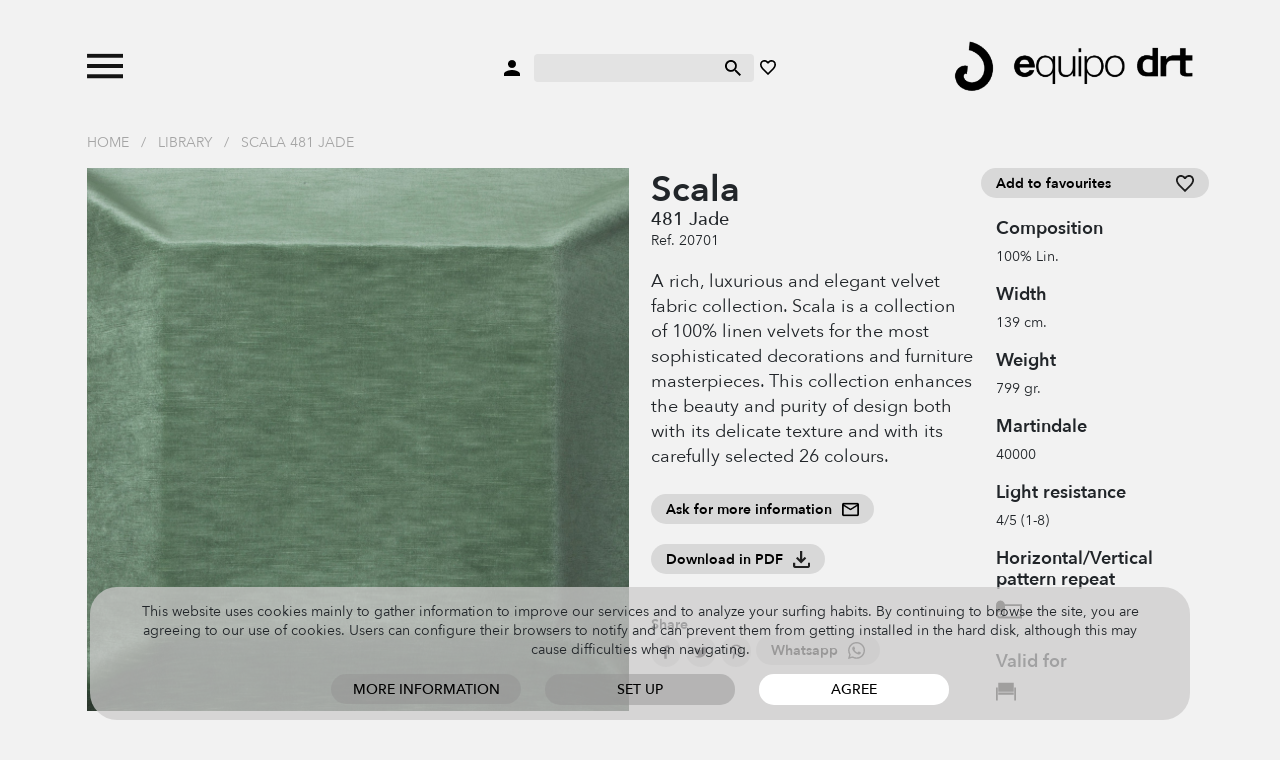

--- FILE ---
content_type: text/html; charset=UTF-8
request_url: https://www.equipo-drt.es/en/terciopelo-lino-scala-jade
body_size: 9821
content:
<!doctype html>
<html lang="en">
  <head>
    
    <meta charset="utf-8">
    <meta name="viewport" content="width=device-width, initial-scale=1">

    <link rel="stylesheet" href="https://www.equipo-drt.es/build/assets/css/all-3c6711bb85.css" type="text/css" />
    <link rel="shortcut icon" href="https://www.equipo-drt.es/favicon.ico" />

    <title>Scala 481 Jade</title>
    <meta name="description" content="" />
    <meta name="robots" content="noindex" />

    <link rel="canonical" href="https://www.equipo-drt.es/en/terciopelo-lino-scala-jade" />

    
        
  </head>
  <body class="">

    <div id="header">
        <div class="wrapper">
            <div class="container">
                <div class="item">
                    <a class="toggle-menu">
                        <img class="abrir" src="https://www.equipo-drt.es/assets/svg/menu_n.svg">
                        <img class="cerrar" src="https://www.equipo-drt.es/assets/svg/cerrar_b.svg">
                    </a>
                                        <a class="buscar movil">
                        <img class="swap negro" src="https://www.equipo-drt.es/assets/svg/buscar_n.svg">
                        <img class="swap blanco" src="https://www.equipo-drt.es/assets/svg/buscar_b.svg">
                    </a>
                                    </div>
                <div class="item centro">
                    <a>
                        <img class="swap negro" src="https://www.equipo-drt.es/assets/svg/usuario_n.svg">
                        <img class="swap blanco" src="https://www.equipo-drt.es/assets/svg/usuario_b.svg">
                    </a>
                    <form method="post" action="https://www.equipo-drt.es/en/buscar">
                        <input type="hidden" name="_token" value="G0EpQrjCiY0MjefjIJWsO5WfxwksIc2lkkAGWGCx">
                        <input type="search" name="q">
                        <button type="submit">
                            <img class="swap negro" src="https://www.equipo-drt.es/assets/svg/buscar_n.svg">
                            <img class="swap blanco" src="https://www.equipo-drt.es/assets/svg/buscar_b.svg">
                        </button>
                    </form>
                    <a href="https://www.equipo-drt.es/en/favoritos">
                        <img class="swap negro" src="https://www.equipo-drt.es/assets/svg/favorito_n.svg">
                        <img class="swap blanco" src="https://www.equipo-drt.es/assets/svg/favorito_b.svg">
                    </a>
                </div>
                <div class="item logo">
                    <a href="https://www.equipo-drt.es/en">
                        <img class="logo swap negro" src="https://www.equipo-drt.es/assets/img/logo_n.png">
                        <img class="logo swap blanco" src="https://www.equipo-drt.es/assets/img/logo_b.png">
                    </a>
                </div>
            </div>
        </div>
                <div class="menu">
    <div class="container">
        
                
                <div class="catalogo">

                        <div class="submenu">
                <a href="https://www.equipo-drt.es/en/fabrics" class="principal">Fabrics</a>
                                <a href="https://www.equipo-drt.es/en/fabrics/curtains">Curtains</a>
                                <a href="https://www.equipo-drt.es/en/fabrics/sheers">Sheers</a>
                                <a href="https://www.equipo-drt.es/en/fabrics/linen">Linen</a>
                                <a href="https://www.equipo-drt.es/en/fabrics/outdoor">Outdoor</a>
                                <a href="https://www.equipo-drt.es/en/fabrics/velvet">Velvet</a>
                                <a href="https://www.equipo-drt.es/en/fabrics/upholstery">Upholstery</a>
                                <a href="https://www.equipo-drt.es/en/fabrics/mantel"></a>
                            </div>
                        <div class="submenu">
                <a href="https://www.equipo-drt.es/en/contract-projects" class="principal">Contract</a>
                                <a href="https://www.equipo-drt.es/en/contract-projects/fire-retardant">Fire-retardant</a>
                                <a href="https://www.equipo-drt.es/en/contract-projects/acoustic">Acoustic</a>
                                <a href="https://www.equipo-drt.es/en/contract-projects/sostenible">Sustainable</a>
                            </div>
                        <div class="submenu">
                <a href="https://www.equipo-drt.es/en/wallpaper" class="principal">Wallpaper</a>
                                <a href="https://www.equipo-drt.es/en/wallpaper/geometric">Geometric</a>
                                <a href="https://www.equipo-drt.es/en/wallpaper/stripes">Stripes</a>
                                <a href="https://www.equipo-drt.es/en/wallpaper/flowers">Flowers</a>
                                <a href="https://www.equipo-drt.es/en/wallpaper/vintage">Vintage</a>
                                <a href="https://www.equipo-drt.es/en/wallpaper/for-kids">For kids</a>
                            </div>
            
        </div>

        <div class="catalogo movil">
            
            <div class="principales">
                                <a href="#telas" class="principal">Fabrics</a>
                                <a href="#contract" class="principal">Contract</a>
                                <a href="#papel-pintado" class="principal">Wallpaper</a>
                                <a href="https://www.equipo-drt.es/en/library" class="principal todos">All products</a>
            </div>

            <div class="submenus">
                                                <div class="submenu telas">
                                        <a href="https://www.equipo-drt.es/en/fabrics/curtains">Curtains</a>
                                        <a href="https://www.equipo-drt.es/en/fabrics/sheers">Sheers</a>
                                        <a href="https://www.equipo-drt.es/en/fabrics/linen">Linen</a>
                                        <a href="https://www.equipo-drt.es/en/fabrics/outdoor">Outdoor</a>
                                        <a href="https://www.equipo-drt.es/en/fabrics/velvet">Velvet</a>
                                        <a href="https://www.equipo-drt.es/en/fabrics/upholstery">Upholstery</a>
                                        <a href="https://www.equipo-drt.es/en/fabrics/mantel"></a>
                                    </div>
                                                                <div class="submenu contract">
                                        <a href="https://www.equipo-drt.es/en/contract-projects/fire-retardant">Fire-retardant</a>
                                        <a href="https://www.equipo-drt.es/en/contract-projects/acoustic">Acoustic</a>
                                        <a href="https://www.equipo-drt.es/en/contract-projects/sostenible">Sustainable</a>
                                    </div>
                                                                <div class="submenu papel-pintado">
                                        <a href="https://www.equipo-drt.es/en/wallpaper/geometric">Geometric</a>
                                        <a href="https://www.equipo-drt.es/en/wallpaper/stripes">Stripes</a>
                                        <a href="https://www.equipo-drt.es/en/wallpaper/flowers">Flowers</a>
                                        <a href="https://www.equipo-drt.es/en/wallpaper/vintage">Vintage</a>
                                        <a href="https://www.equipo-drt.es/en/wallpaper/for-kids">For kids</a>
                                    </div>
                                            </div>

        </div>
        
        <div class="todos">
            <a href="https://www.equipo-drt.es/en/library" class="principal todos">All products</a>
        </div>
        
        <div class="pie">
            <div>
                <a href="#">Customer area</a>
                <a href="https://www.equipo-drt.es/en/contacto">Contact</a>
            </div>
            <div>
                <a href="https://www.equipo-drt.es/en/favoritos">My favourites</a>
                <div>
                    <a href="https://www.equipo-drt.es/es" class="idioma ">ESP</a> 
                                        / <a href="https://www.equipo-drt.es/en" class="idioma seleccionado">ENG</a>
                                    </div>
            </div>
        </div>

    </div>
</div>    </div>

        <div class="container miga">
        <a href="https://www.equipo-drt.es/en">Home</a>
                / <a href="https://www.equipo-drt.es/en/library">Library</a>
                / <a href="https://www.equipo-drt.es/en/terciopelo-lino-scala-jade">Scala 481 Jade</a>
            </div>
    
    
<div id="producto" class="container">

    <div class="row">
        <div class="col imagen zoom_galeria">
                        <div class="principal" img="0" max_img="0">
                <img src="https://www.equipo-drt.es/productos/terciopelo-lino-scala-jade-550-fit-61c9db97f307e.png">
                <div class="zoom"></div>
                            </div>
            
        </div>
        <div class="col">
            <div class="row">

                <div class="col descripcion">
            
                    <h1>
                        Scala
                                                <span>481 Jade</span>
                                            </h1>
                                        <div class="referencia">Ref. 20701</div>
                    
                                        <div class="descripcion">
                        <p>A rich, luxurious and elegant velvet fabric collection. Scala is a collection of 100% linen velvets for the most sophisticated decorations and furniture masterpieces. This collection enhances the beauty and purity of design both with its delicate texture and with its carefully selected 26 colours.</p>
                    </div>
                    
                    <div>
                        <a class="boton con_icono formulario_contacto">
                            <img class="normal" src="https://www.equipo-drt.es/assets/svg/ico_email.svg">
                            <img class="hover" src="https://www.equipo-drt.es/assets/svg/ico_email_hover.svg">
                            Ask for more information
                        </a>
                    </div>

                    <div>
                        <a class="boton con_icono descargar_pdf" href="https://www.equipo-drt.es/en/library/pdf/20701" target="_blank">
                            <img class="normal" src="https://www.equipo-drt.es/assets/svg/descargar.svg">
                            <img class="hover" src="https://www.equipo-drt.es/assets/svg/descargar_hover.svg">
                            Download in PDF
                        </a>
                    </div>
                        
                    <div class="compartir">
    <strong>Share</strong>
    <a class="boton solo_icono" href="https://www.facebook.com/sharer/sharer.php?u=https://www.equipo-drt.es/en/terciopelo-lino-scala-jade" target="_blank">
        <img class="normal" src="https://www.equipo-drt.es/assets/svg/ico_facebook.svg">
        <img class="hover" src="https://www.equipo-drt.es/assets/svg/ico_facebook_hover.svg">
    </a>
    <a class="boton solo_icono" href="https://twitter.com/intent/tweet?text=Default+share+text&amp;url=https://www.equipo-drt.es/en/terciopelo-lino-scala-jade" target="_blank">
        <img class="normal" src="https://www.equipo-drt.es/assets/svg/ico_twitter.svg">
        <img class="hover" src="https://www.equipo-drt.es/assets/svg/ico_twitter_hover.svg">
    </a>
        <a class="boton solo_icono" href="http://pinterest.com/pin/create/button/?url=https://www.equipo-drt.es/en/terciopelo-lino-scala-jade" target="_blank">
        <img class="normal" src="https://www.equipo-drt.es/assets/svg/ico_pinterest.svg">
        <img class="hover" src="https://www.equipo-drt.es/assets/svg/ico_pinterest_hover.svg">
    </a>
    <a class="boton con_icono"  href="https://wa.me/?text=https://www.equipo-drt.es/en/terciopelo-lino-scala-jade" target="_blank">
        <img class="normal" src="https://www.equipo-drt.es/assets/svg/ico_whatsapp.svg">
        <img class="hover" src="https://www.equipo-drt.es/assets/svg/ico_whatsapp_hover.svg">
        Whatsapp
    </a>
</div>                
                </div>
                <div class="col-auto info">
            
                    <a class="boton con_icono block favorito " producto="20701">
                        <img class="normal" src="https://www.equipo-drt.es/assets/svg/ico_favorito.svg">
                        <img class="hover" src="https://www.equipo-drt.es/assets/svg/ico_favorito_hover.svg">
                        <span class="off">Add to favourites</span>
                        <span class="on">Added to favourites</span>
                    </a>

                                        <h2>Composition</h2>
                    <p>100% Lin.</p>
                    
                                        <h2>Width</h2>
                    <p>139 cm.</p>
                    
                                        <h2>Weight</h2>
                    <p>799 gr.</p>
                    
                                        <h2>Martindale</h2>
                    <p>40000</p>
                    
                    
                                        <h2>Light resistance</h2>
                    <p>4/5 (1-8)</p>
                    
                                                            <h2>Horizontal/Vertical pattern repeat</h2>
                    <div class="pictos">
                        <span class="svg" alt="No pattern direction"><?xml version="1.0" encoding="utf-8"?>
<!-- Generator: Adobe Illustrator 25.2.3, SVG Export Plug-In . SVG Version: 6.00 Build 0)  -->
<svg version="1.1" id="Capa_1" xmlns="http://www.w3.org/2000/svg" xmlns:xlink="http://www.w3.org/1999/xlink" x="0px" y="0px"
	 viewBox="0 0 50.7 53.4" style="enable-background:new 0 0 50.7 53.4;" xml:space="preserve">
<style type="text/css">
	.st0{fill-rule:evenodd;clip-rule:evenodd;}
	.st1{fill:#1D1E1C;}
	.st2{fill:#1D1D1B;}
	.st3{fill-rule:evenodd;clip-rule:evenodd;fill:#1D1D1B;}
	.st4{clip-path:url(#SVGID_2_);fill:#1D1D1B;}
	.st5{fill:#231D1E;}
	.st6{fill:#211B1C;}
</style>
<path class="st2" d="M10.4,31.9c0,0.9-0.8,1.7-1.7,1.7c-0.9,0-1.7-0.8-1.7-1.7v-1.5c0-0.9,0.8-1.7,1.7-1.7c0.9,0,1.7,0.8,1.7,1.7
	V31.9z M8.1,39.2C3.6,38.9,0,35.1,0,30.5V13.5c0-4.8,3.9-8.7,8.7-8.7c4.2,0,7.7,2.9,8.5,6.9h33.5v27.5H16.8H8.7
	C8.5,39.2,8.3,39.2,8.1,39.2z M8.7,35.5c2.8,0,5-2.3,5-5s-2.3-5-5-5s-5,2.3-5,5S5.9,35.5,8.7,35.5z M17.4,15.3l0,15.1
	c0,1.9-0.6,3.6-1.6,5h1H47V15.3H17.4z"/>
</svg>
</span>
                    </div>
                    
                    
                    
                                                            <h2>Valid for</h2>
                    <div class="pictos">
                                                <span class="svg" alt="Upholstery"><?xml version="1.0" encoding="utf-8"?>
<!-- Generator: Adobe Illustrator 25.2.3, SVG Export Plug-In . SVG Version: 6.00 Build 0)  -->
<svg version="1.1" id="Capa_1" xmlns="http://www.w3.org/2000/svg" xmlns:xlink="http://www.w3.org/1999/xlink" x="0px" y="0px"
	 viewBox="0 0 39.2 53.4" style="enable-background:new 0 0 39.2 53.4;" xml:space="preserve">
<style type="text/css">
	.st0{fill-rule:evenodd;clip-rule:evenodd;}
	.st1{fill:#1D1E1C;}
	.st2{fill:#1D1D1B;}
	.st3{fill-rule:evenodd;clip-rule:evenodd;fill:#1D1D1B;}
	.st4{clip-path:url(#SVGID_2_);fill:#1D1D1B;}
	.st5{fill:#231D1E;}
	.st6{fill:#211B1C;}
</style>
<path class="st2" d="M39.2,39.2H36V14.3h3.3V39.2z M4.5,5.2h30.4v17.4H4.5V5.2z M3.4,39.2H0.1V14.3h3.3V39.2z M4.5,24h30.4v4.2H4.5
	V24z"/>
</svg>
</span>
                                            </div>
                    
                                        <h2>Remarks</h2>
                    <p>Oeko Tex Standard 100</p>
                    
                    
                                                            <h2>Care instructions</h2>
                    <div class="pictos">
                                                <span class="svg" alt="Do not wash with water"><?xml version="1.0" encoding="utf-8"?>
<!-- Generator: Adobe Illustrator 25.2.3, SVG Export Plug-In . SVG Version: 6.00 Build 0)  -->
<svg version="1.1" id="Capa_1" xmlns="http://www.w3.org/2000/svg" xmlns:xlink="http://www.w3.org/1999/xlink" x="0px" y="0px"
	 viewBox="0 0 47 53.4" style="enable-background:new 0 0 47 53.4;" xml:space="preserve">
<style type="text/css">
	.st0{fill-rule:evenodd;clip-rule:evenodd;}
	.st1{fill:#1D1E1C;}
	.st2{fill:#1D1D1B;}
	.st3{fill-rule:evenodd;clip-rule:evenodd;fill:#1D1D1B;}
	.st4{clip-path:url(#SVGID_2_);fill:#1D1D1B;}
	.st5{fill:#231D1E;}
	.st6{fill:#211B1C;}
</style>
<path class="st2" d="M40,39.2l-3.4,0l-26.4,0l-3.4,0L0,5.2h4.2l1,4.7c0.5-0.3,1-0.5,1.6-0.6L6.5,9l3.8-3.8l5.7,5.7l0.5-0.4l0.7-0.5
	c1-0.6,2-1,3.2-1c2.9,0,4.6,2.4,5.9,2.4c1.3,0,3-2.4,5.9-2.4c0.2,0,0.4,0,0.6,0l3.9-3.9L40.5,9L38,11.5c1,0,1.6-0.2,2.3-0.6l1.3-0.8
	l1.1-4.8H47L40,39.2z M5.9,13.3l3.9,18.9l9.9-9.9L11,13.4l-0.9-0.6l-0.5-0.3c-0.3-0.1-0.6-0.2-0.9-0.2c-0.9,0-1.5,0.2-2.2,0.6
	L5.9,13.3z M14.5,35h18l-9-9L14.5,35z M37.2,32.1l3.7-18c-0.8,0.3-1.7,0.6-2.8,0.6c-0.9,0-1.8-0.3-2.6-0.7l-8.2,8.2L37.2,32.1z
	 M27.3,14.6c-0.3,0.1-0.6,0.1-1,0.1c-2.6,0-4.1-2.4-5.9-2.4c-0.3,0-0.6,0.1-0.9,0.2L19,12.8l-0.6,0.4l5.1,5.1L27.3,14.6z"/>
</svg>
</span>
                                                <span class="svg" alt="Requires special dry cleaning P"><?xml version="1.0" encoding="utf-8"?>
<!-- Generator: Adobe Illustrator 25.2.3, SVG Export Plug-In . SVG Version: 6.00 Build 0)  -->
<svg version="1.1" id="Capa_1" xmlns="http://www.w3.org/2000/svg" xmlns:xlink="http://www.w3.org/1999/xlink" x="0px" y="0px"
	 viewBox="0 0 33.9 53.4" style="enable-background:new 0 0 33.9 53.4;" xml:space="preserve">
<style type="text/css">
	.st0{fill-rule:evenodd;clip-rule:evenodd;}
	.st1{fill:#1D1E1C;}
	.st2{fill:#1D1D1B;}
	.st3{fill-rule:evenodd;clip-rule:evenodd;fill:#1D1D1B;}
	.st4{clip-path:url(#SVGID_2_);fill:#1D1D1B;}
	.st5{fill:#231D1E;}
	.st6{fill:#211B1C;}
</style>
<path class="st2" d="M10.9,31.8V12.6h8.7c4.8,0,6.7,3,6.7,6.2c0,3.1-1.9,6.2-6.7,6.2h-4.4v6.9H10.9z M15.2,15.9v5.8h3.3
	c2,0,3.7-0.4,3.7-2.9s-1.8-2.9-3.7-2.9H15.2z M17,5.3c9.4,0,17,7.6,17,17c0,9.4-7.6,17-17,17c-9.4,0-17-7.6-17-17
	C0,12.9,7.6,5.3,17,5.3z M17,9.8c-6.9,0-12.4,5.6-12.4,12.4c0,6.9,5.6,12.4,12.4,12.4c6.9,0,12.4-5.6,12.4-12.4
	C29.4,15.4,23.8,9.8,17,9.8z M5.7,46.6v-5.4l22.6,0v5.4L5.7,46.6z"/>
</svg>
</span>
                                                <span class="svg" alt="Do not iron"><?xml version="1.0" encoding="utf-8"?>
<!-- Generator: Adobe Illustrator 25.2.3, SVG Export Plug-In . SVG Version: 6.00 Build 0)  -->
<svg version="1.1" id="Capa_1" xmlns="http://www.w3.org/2000/svg" xmlns:xlink="http://www.w3.org/1999/xlink" x="0px" y="0px"
	 viewBox="0 0 53.2 54.6" style="enable-background:new 0 0 53.2 54.6;" xml:space="preserve">
<style type="text/css">
	.st0{fill-rule:evenodd;clip-rule:evenodd;}
	.st1{fill:#1D1E1C;}
	.st2{fill:#1D1D1B;}
	.st3{fill-rule:evenodd;clip-rule:evenodd;fill:#1D1D1B;}
	.st4{clip-path:url(#SVGID_2_);fill:#1D1D1B;}
	.st5{fill:#231D1E;}
	.st6{fill:#211B1C;}
</style>
<path class="st2" d="M8.5,20.3c0.3-0.8,1.2-1.4,2.1-1.4h18.5l-1.7-1.7l0,1H16.7v-3.1h8.6l-5.2-5.2l-9.4,0V5.3l12.4,0l15.5,0v10.9
	L49.4,5.2L53.2,9L40,22.2l13.2,13.2l-3.8,3.8L38.5,28.2v10.9H0L8.5,20.3z M33.9,16.1V9.8h-6.3L33.9,16.1z M13.6,23.5
	c-1,0-1.8,0.6-2.1,1.5L11,26l-3.9,8.6H20l11.1-11.1H13.6z M27.6,34.6h6.3v-6.3L27.6,34.6z"/>
</svg>
</span>
                                                <span class="svg" alt="Do not use bleach"><?xml version="1.0" encoding="utf-8"?>
<!-- Generator: Adobe Illustrator 25.2.3, SVG Export Plug-In . SVG Version: 6.00 Build 0)  -->
<svg version="1.1" id="Capa_1" xmlns="http://www.w3.org/2000/svg" xmlns:xlink="http://www.w3.org/1999/xlink" x="0px" y="0px"
	 viewBox="0 0 39.2 53.4" style="enable-background:new 0 0 39.2 53.4;" xml:space="preserve">
<style type="text/css">
	.st0{fill-rule:evenodd;clip-rule:evenodd;}
	.st1{fill:#1D1E1C;}
	.st2{fill:#1D1D1B;}
	.st3{fill-rule:evenodd;clip-rule:evenodd;fill:#1D1D1B;}
	.st4{clip-path:url(#SVGID_2_);fill:#1D1D1B;}
	.st5{fill:#231D1E;}
	.st6{fill:#211B1C;}
</style>
<path class="st2" d="M19.6,5.3l6.8,11.8l6.3-6.3l3.8,3.8l-7.4,7.4l10,17.3h-4.3l1.7,1.7l-3.8,3.8l-5.5-5.5H11.9l-5.5,5.5l-3.8-3.8
	l1.7-1.7H0l10-17.3l-7.4-7.4l3.8-3.8l6.3,6.3L19.6,5.3z M7.2,35.1h1.3l7.3-7.3L13,24.9L7.2,35.1z M16,35.1h7.1l-3.6-3.6L16,35.1z
	 M30.7,35.1H32l-5.8-10.1l-2.8,2.8L30.7,35.1z M23.4,20.1l-3.8-6.6l-3.8,6.6l3.8,3.8L23.4,20.1z"/>
</svg>
</span>
                                            </div>
                                        
                    <span class="tooltip_picto"></span>

                    <div class="text-center">
                        <a class="boton con_icono guia_iconos">
                            <img class="normal" src="https://www.equipo-drt.es/assets/svg/ico_info.svg">
                            <img class="hover" src="https://www.equipo-drt.es/assets/svg/ico_info_hover.svg">
                            Icons guide
                        </a>
                    </div>


                </div>

            </div>
        </div>
    </div>
    
        <div class="colores">
        <h2>Other colours</h2>
        <div class="row wrapper">
                                        <div class="color col-auto">
                
                <a href="https://www.equipo-drt.es/en/terciopelo-lino-scala-marfil"><img src="https://www.equipo-drt.es/productos/terciopelo-lino-scala-marfil-150-fit-61c9db98287f4.png"></a>
                                <span>003 Marfil</span>
                
                <div class="hover">
        
                    <a href="https://www.equipo-drt.es/en/terciopelo-lino-scala-marfil"><img src="https://www.equipo-drt.es/productos/terciopelo-lino-scala-marfil-150-fit-61c9db98287f4.png"></a>

                                        <p>Marfil</p>
                                        <div class="info">
                        <div>
                                                        <p>003 Marfil</p>
                                                    </div>
                        <div>
                            <p>Ref 20735</p>
                        </div>
                    </div>
                    
                </div>

            </div>
                                        <div class="color col-auto">
                
                <a href="https://www.equipo-drt.es/en/scala-carrara"><img src="https://www.equipo-drt.es/productos/scala-carrara-150-fit-6662f6b6eb1f3.png"></a>
                                <span>016 </span>
                
                <div class="hover">
        
                    <a href="https://www.equipo-drt.es/en/scala-carrara"><img src="https://www.equipo-drt.es/productos/scala-carrara-150-fit-6662f6b6eb1f3.png"></a>

                                        <p></p>
                                        <div class="info">
                        <div>
                                                        <p>016 </p>
                                                    </div>
                        <div>
                            <p>Ref 22113</p>
                        </div>
                    </div>
                    
                </div>

            </div>
                                        <div class="color col-auto">
                
                <a href="https://www.equipo-drt.es/en/terciopelo-lino-scala-cava"><img src="https://www.equipo-drt.es/productos/terciopelo-lino-scala-cava-150-fit-61c9db96f0b68.png"></a>
                                <span>010 Cava</span>
                
                <div class="hover">
        
                    <a href="https://www.equipo-drt.es/en/terciopelo-lino-scala-cava"><img src="https://www.equipo-drt.es/productos/terciopelo-lino-scala-cava-150-fit-61c9db96f0b68.png"></a>

                                        <p>Cava</p>
                                        <div class="info">
                        <div>
                                                        <p>010 Cava</p>
                                                    </div>
                        <div>
                            <p>Ref 20736</p>
                        </div>
                    </div>
                    
                </div>

            </div>
                                        <div class="color col-auto">
                
                <a href="https://www.equipo-drt.es/en/terciopelo-lino-scala-beige"><img src="https://www.equipo-drt.es/productos/terciopelo-lino-scala-beige-150-fit-61c9db9785cf6.png"></a>
                                <span>002 Beige</span>
                
                <div class="hover">
        
                    <a href="https://www.equipo-drt.es/en/terciopelo-lino-scala-beige"><img src="https://www.equipo-drt.es/productos/terciopelo-lino-scala-beige-150-fit-61c9db9785cf6.png"></a>

                                        <p>Beige</p>
                                        <div class="info">
                        <div>
                                                        <p>002 Beige</p>
                                                    </div>
                        <div>
                            <p>Ref 20737</p>
                        </div>
                    </div>
                    
                </div>

            </div>
                                        <div class="color col-auto">
                
                <a href="https://www.equipo-drt.es/en/scala-crema"><img src="https://www.equipo-drt.es/productos/terciopelo-lino-scala-rema-150-fit-61c9db97d8541.png"></a>
                                <span>005 Crema</span>
                
                <div class="hover">
        
                    <a href="https://www.equipo-drt.es/en/scala-crema"><img src="https://www.equipo-drt.es/productos/terciopelo-lino-scala-rema-150-fit-61c9db97d8541.png"></a>

                                        <p>Crema</p>
                                        <div class="info">
                        <div>
                                                        <p>005 Crema</p>
                                                    </div>
                        <div>
                            <p>Ref 20738</p>
                        </div>
                    </div>
                    
                </div>

            </div>
                                        <div class="color col-auto">
                
                <a href="https://www.equipo-drt.es/en/scala-piedra"><img src="https://www.equipo-drt.es/productos/scala-piedra-150-fit-61c9db96c4c45.png"></a>
                                <span>989 Piedra</span>
                
                <div class="hover">
        
                    <a href="https://www.equipo-drt.es/en/scala-piedra"><img src="https://www.equipo-drt.es/productos/scala-piedra-150-fit-61c9db96c4c45.png"></a>

                                        <p>Piedra</p>
                                        <div class="info">
                        <div>
                                                        <p>989 Piedra</p>
                                                    </div>
                        <div>
                            <p>Ref 20696</p>
                        </div>
                    </div>
                    
                </div>

            </div>
                                        <div class="color col-auto">
                
                <a href="https://www.equipo-drt.es/en/scala-vison"><img src="https://www.equipo-drt.es/productos/scala-vison-150-fit-622f0cb91ef77.png"></a>
                                <span>229 Vison</span>
                
                <div class="hover">
        
                    <a href="https://www.equipo-drt.es/en/scala-vison"><img src="https://www.equipo-drt.es/productos/scala-vison-150-fit-622f0cb91ef77.png"></a>

                                        <p>Vison</p>
                                        <div class="info">
                        <div>
                                                        <p>229 Vison</p>
                                                    </div>
                        <div>
                            <p>Ref 20697</p>
                        </div>
                    </div>
                    
                </div>

            </div>
                                        <div class="color col-auto">
                
                <a href="https://www.equipo-drt.es/en/scala-nuez"><img src="https://www.equipo-drt.es/productos/scala-nuez-150-fit-622f11684e977.png"></a>
                                <span>230 Nuez</span>
                
                <div class="hover">
        
                    <a href="https://www.equipo-drt.es/en/scala-nuez"><img src="https://www.equipo-drt.es/productos/scala-nuez-150-fit-622f11684e977.png"></a>

                                        <p>Nuez</p>
                                        <div class="info">
                        <div>
                                                        <p>230 Nuez</p>
                                                    </div>
                        <div>
                            <p>Ref 20698</p>
                        </div>
                    </div>
                    
                </div>

            </div>
                                        <div class="color col-auto">
                
                <a href="https://www.equipo-drt.es/en/terciopelo-lino-scala-capri"><img src="https://www.equipo-drt.es/productos/terciopelo-lino-scala-capri-150-fit-61c9db96a804c.png"></a>
                                <span>342 Capri</span>
                
                <div class="hover">
        
                    <a href="https://www.equipo-drt.es/en/terciopelo-lino-scala-capri"><img src="https://www.equipo-drt.es/productos/terciopelo-lino-scala-capri-150-fit-61c9db96a804c.png"></a>

                                        <p>Capri</p>
                                        <div class="info">
                        <div>
                                                        <p>342 Capri</p>
                                                    </div>
                        <div>
                            <p>Ref 20699</p>
                        </div>
                    </div>
                    
                </div>

            </div>
                                        <div class="color col-auto">
                
                <a href="https://www.equipo-drt.es/en/terciopelo-lino-scala-azafata"><img src="https://www.equipo-drt.es/productos/terciopelo-lino-scala-azafata-150-fit-61c9db96d41a3.png"></a>
                                <span>333 Azafata</span>
                
                <div class="hover">
        
                    <a href="https://www.equipo-drt.es/en/terciopelo-lino-scala-azafata"><img src="https://www.equipo-drt.es/productos/terciopelo-lino-scala-azafata-150-fit-61c9db96d41a3.png"></a>

                                        <p>Azafata</p>
                                        <div class="info">
                        <div>
                                                        <p>333 Azafata</p>
                                                    </div>
                        <div>
                            <p>Ref 20739</p>
                        </div>
                    </div>
                    
                </div>

            </div>
                                        <div class="color col-auto">
                
                <a href="https://www.equipo-drt.es/en/terciopelo-lino-scala-marino"><img src="https://www.equipo-drt.es/productos/terciopelo-lino-scala-marino-150-fit-61c9db9718b31.png"></a>
                                <span>338 Marino</span>
                
                <div class="hover">
        
                    <a href="https://www.equipo-drt.es/en/terciopelo-lino-scala-marino"><img src="https://www.equipo-drt.es/productos/terciopelo-lino-scala-marino-150-fit-61c9db9718b31.png"></a>

                                        <p>Marino</p>
                                        <div class="info">
                        <div>
                                                        <p>338 Marino</p>
                                                    </div>
                        <div>
                            <p>Ref 20740</p>
                        </div>
                    </div>
                    
                </div>

            </div>
                                        <div class="color col-auto">
                
                <a href="https://www.equipo-drt.es/en/scala-azul"><img src="https://www.equipo-drt.es/productos/scala-azul-150-fit-6662fffaa19e9.png"></a>
                                <span>335 Azul</span>
                
                <div class="hover">
        
                    <a href="https://www.equipo-drt.es/en/scala-azul"><img src="https://www.equipo-drt.es/productos/scala-azul-150-fit-6662fffaa19e9.png"></a>

                                        <p>Azul</p>
                                        <div class="info">
                        <div>
                                                        <p>335 Azul</p>
                                                    </div>
                        <div>
                            <p>Ref 22114</p>
                        </div>
                    </div>
                    
                </div>

            </div>
                                        <div class="color col-auto">
                
                <a href="https://www.equipo-drt.es/en/scala-kaki"><img src="https://www.equipo-drt.es/productos/scala-kaki-150-fit-622f09a4b714d.png"></a>
                                <span>443 Kaki</span>
                
                <div class="hover">
        
                    <a href="https://www.equipo-drt.es/en/scala-kaki"><img src="https://www.equipo-drt.es/productos/scala-kaki-150-fit-622f09a4b714d.png"></a>

                                        <p>Kaki</p>
                                        <div class="info">
                        <div>
                                                        <p>443 Kaki</p>
                                                    </div>
                        <div>
                            <p>Ref 20741</p>
                        </div>
                    </div>
                    
                </div>

            </div>
                                        <div class="color col-auto">
                
                <a href="https://www.equipo-drt.es/en/terciopelo-lino-scala-verde"><img src="https://www.equipo-drt.es/productos/terciopelo-lino-scala-verde-150-fit-61c9db974ae6a.png"></a>
                                <span>445 Verde</span>
                
                <div class="hover">
        
                    <a href="https://www.equipo-drt.es/en/terciopelo-lino-scala-verde"><img src="https://www.equipo-drt.es/productos/terciopelo-lino-scala-verde-150-fit-61c9db974ae6a.png"></a>

                                        <p>Verde</p>
                                        <div class="info">
                        <div>
                                                        <p>445 Verde</p>
                                                    </div>
                        <div>
                            <p>Ref 20742</p>
                        </div>
                    </div>
                    
                </div>

            </div>
                                        <div class="color col-auto">
                
                <a href="https://www.equipo-drt.es/en/terciopelo-lino-scala-antracita"><img src="https://www.equipo-drt.es/productos/terciopelo-lino-scala-antracita-150-fit-61c9db9768ada.png"></a>
                                <span>987 Antracita</span>
                
                <div class="hover">
        
                    <a href="https://www.equipo-drt.es/en/terciopelo-lino-scala-antracita"><img src="https://www.equipo-drt.es/productos/terciopelo-lino-scala-antracita-150-fit-61c9db9768ada.png"></a>

                                        <p>Antracita</p>
                                        <div class="info">
                        <div>
                                                        <p>987 Antracita</p>
                                                    </div>
                        <div>
                            <p>Ref 20700</p>
                        </div>
                    </div>
                    
                </div>

            </div>
                                        <div class="color col-auto">
                
                <a href="https://www.equipo-drt.es/en/terciopelo-lino-scala-bruma"><img src="https://www.equipo-drt.es/productos/terciopelo-lino-scala-bruma-150-fit-61c9db97ad8b8.png"></a>
                                <span>990 Bruma</span>
                
                <div class="hover">
        
                    <a href="https://www.equipo-drt.es/en/terciopelo-lino-scala-bruma"><img src="https://www.equipo-drt.es/productos/terciopelo-lino-scala-bruma-150-fit-61c9db97ad8b8.png"></a>

                                        <p>Bruma</p>
                                        <div class="info">
                        <div>
                                                        <p>990 Bruma</p>
                                                    </div>
                        <div>
                            <p>Ref 20702</p>
                        </div>
                    </div>
                    
                </div>

            </div>
                                        <div class="color col-auto">
                
                <a href="https://www.equipo-drt.es/en/terciopelo-lino-scala-gris"><img src="https://www.equipo-drt.es/productos/terciopelo-lino-scala-gris-150-fit-61c9db95635b0.png"></a>
                                <span>995 Gris</span>
                
                <div class="hover">
        
                    <a href="https://www.equipo-drt.es/en/terciopelo-lino-scala-gris"><img src="https://www.equipo-drt.es/productos/terciopelo-lino-scala-gris-150-fit-61c9db95635b0.png"></a>

                                        <p>Gris</p>
                                        <div class="info">
                        <div>
                                                        <p>995 Gris</p>
                                                    </div>
                        <div>
                            <p>Ref 20703</p>
                        </div>
                    </div>
                    
                </div>

            </div>
                                        <div class="color col-auto">
                
                <a href="https://www.equipo-drt.es/en/terciopelo-lino-scala-ceniza"><img src="https://www.equipo-drt.es/productos/terciopelo-lino-scala-ceniza-150-fit-61c9db97bc7e5.png"></a>
                                <span>986 Ceniza</span>
                
                <div class="hover">
        
                    <a href="https://www.equipo-drt.es/en/terciopelo-lino-scala-ceniza"><img src="https://www.equipo-drt.es/productos/terciopelo-lino-scala-ceniza-150-fit-61c9db97bc7e5.png"></a>

                                        <p>Ceniza</p>
                                        <div class="info">
                        <div>
                                                        <p>986 Ceniza</p>
                                                    </div>
                        <div>
                            <p>Ref 20704</p>
                        </div>
                    </div>
                    
                </div>

            </div>
                                        <div class="color col-auto">
                
                <a href="https://www.equipo-drt.es/en/terciopelo-lino-scala-tabaco"><img src="https://www.equipo-drt.es/productos/terciopelo-lino-scala-tabaco-150-fit-61c9db98c8a88.png"></a>
                                <span>221 Tabaco</span>
                
                <div class="hover">
        
                    <a href="https://www.equipo-drt.es/en/terciopelo-lino-scala-tabaco"><img src="https://www.equipo-drt.es/productos/terciopelo-lino-scala-tabaco-150-fit-61c9db98c8a88.png"></a>

                                        <p>Tabaco</p>
                                        <div class="info">
                        <div>
                                                        <p>221 Tabaco</p>
                                                    </div>
                        <div>
                            <p>Ref 20705</p>
                        </div>
                    </div>
                    
                </div>

            </div>
                                        <div class="color col-auto">
                
                <a href="https://www.equipo-drt.es/en/scala-wenge"><img src="https://www.equipo-drt.es/productos/scala-wenge-150-fit-622f13ec565f5.png"></a>
                                <span>286 Wengue</span>
                
                <div class="hover">
        
                    <a href="https://www.equipo-drt.es/en/scala-wenge"><img src="https://www.equipo-drt.es/productos/scala-wenge-150-fit-622f13ec565f5.png"></a>

                                        <p>Wengue</p>
                                        <div class="info">
                        <div>
                                                        <p>286 Wengue</p>
                                                    </div>
                        <div>
                            <p>Ref 20706</p>
                        </div>
                    </div>
                    
                </div>

            </div>
                                        <div class="color col-auto">
                
                <a href="https://www.equipo-drt.es/en/terciopelo-lino-scala-oro"><img src="https://www.equipo-drt.es/productos/terciopelo-lino-scala-oro-150-fit-61c9db986554f.png"></a>
                                <span>116 Oro</span>
                
                <div class="hover">
        
                    <a href="https://www.equipo-drt.es/en/terciopelo-lino-scala-oro"><img src="https://www.equipo-drt.es/productos/terciopelo-lino-scala-oro-150-fit-61c9db986554f.png"></a>

                                        <p>Oro</p>
                                        <div class="info">
                        <div>
                                                        <p>116 Oro</p>
                                                    </div>
                        <div>
                            <p>Ref 20707</p>
                        </div>
                    </div>
                    
                </div>

            </div>
                                        <div class="color col-auto">
                
                <a href="https://www.equipo-drt.es/en/terciopelo-lino-scala-oroviejo"><img src="https://www.equipo-drt.es/productos/terciopelo-lino-scala-oroviejo-150-fit-61c9db987a3d5.png"></a>
                                <span>117 Oroviejo</span>
                
                <div class="hover">
        
                    <a href="https://www.equipo-drt.es/en/terciopelo-lino-scala-oroviejo"><img src="https://www.equipo-drt.es/productos/terciopelo-lino-scala-oroviejo-150-fit-61c9db987a3d5.png"></a>

                                        <p>Oroviejo</p>
                                        <div class="info">
                        <div>
                                                        <p>117 Oroviejo</p>
                                                    </div>
                        <div>
                            <p>Ref 20743</p>
                        </div>
                    </div>
                    
                </div>

            </div>
                                        <div class="color col-auto">
                
                <a href="https://www.equipo-drt.es/en/terciopelo-lino-scala-salmon"><img src="https://www.equipo-drt.es/productos/terciopelo-lino-scala-salmon-150-fit-61c9db98b55fd.png"></a>
                                <span>554 Salmon</span>
                
                <div class="hover">
        
                    <a href="https://www.equipo-drt.es/en/terciopelo-lino-scala-salmon"><img src="https://www.equipo-drt.es/productos/terciopelo-lino-scala-salmon-150-fit-61c9db98b55fd.png"></a>

                                        <p>Salmon</p>
                                        <div class="info">
                        <div>
                                                        <p>554 Salmon</p>
                                                    </div>
                        <div>
                            <p>Ref 20708</p>
                        </div>
                    </div>
                    
                </div>

            </div>
                                        <div class="color col-auto">
                
                <a href="https://www.equipo-drt.es/en/terciopelo-lino-scala-borgona"><img src="https://www.equipo-drt.es/productos/terciopelo-lino-scala-borgona-150-fit-61c9db979b598.png"></a>
                                <span>667 Borgo&ntilde;a</span>
                
                <div class="hover">
        
                    <a href="https://www.equipo-drt.es/en/terciopelo-lino-scala-borgona"><img src="https://www.equipo-drt.es/productos/terciopelo-lino-scala-borgona-150-fit-61c9db979b598.png"></a>

                                        <p>Borgo&ntilde;a</p>
                                        <div class="info">
                        <div>
                                                        <p>667 Borgo&ntilde;a</p>
                                                    </div>
                        <div>
                            <p>Ref 20745</p>
                        </div>
                    </div>
                    
                </div>

            </div>
                                        <div class="color col-auto">
                
                <a href="https://www.equipo-drt.es/en/terciopelo-lino-scala-rioja"><img src="https://www.equipo-drt.es/productos/terciopelo-lino-scala-rioja-150-fit-61c9db989856c.png"></a>
                                <span>661 Rioja</span>
                
                <div class="hover">
        
                    <a href="https://www.equipo-drt.es/en/terciopelo-lino-scala-rioja"><img src="https://www.equipo-drt.es/productos/terciopelo-lino-scala-rioja-150-fit-61c9db989856c.png"></a>

                                        <p>Rioja</p>
                                        <div class="info">
                        <div>
                                                        <p>661 Rioja</p>
                                                    </div>
                        <div>
                            <p>Ref 20744</p>
                        </div>
                    </div>
                    
                </div>

            </div>
                                        <div class="color col-auto">
                
                <a href="https://www.equipo-drt.es/en/terciopelo-lino-scala-malva"><img src="https://www.equipo-drt.es/productos/terciopelo-lino-scala-malva-150-fit-61c9db98140fa.png"></a>
                                <span>772 Malva</span>
                
                <div class="hover">
        
                    <a href="https://www.equipo-drt.es/en/terciopelo-lino-scala-malva"><img src="https://www.equipo-drt.es/productos/terciopelo-lino-scala-malva-150-fit-61c9db98140fa.png"></a>

                                        <p>Malva</p>
                                        <div class="info">
                        <div>
                                                        <p>772 Malva</p>
                                                    </div>
                        <div>
                            <p>Ref 20746</p>
                        </div>
                    </div>
                    
                </div>

            </div>
                                        <div class="color col-auto">
                
                <a href="https://www.equipo-drt.es/en/terciopelo-lino-scala-negro"><img src="https://www.equipo-drt.es/productos/terciopelo-lino-scala-negro-150-fit-61c9db9850a83.png"></a>
                                <span>999 Negro</span>
                
                <div class="hover">
        
                    <a href="https://www.equipo-drt.es/en/terciopelo-lino-scala-negro"><img src="https://www.equipo-drt.es/productos/terciopelo-lino-scala-negro-150-fit-61c9db9850a83.png"></a>

                                        <p>Negro</p>
                                        <div class="info">
                        <div>
                                                        <p>999 Negro</p>
                                                    </div>
                        <div>
                            <p>Ref 20709</p>
                        </div>
                    </div>
                    
                </div>

            </div>
                                        <div class="color col-auto">
                
                <a href="https://www.equipo-drt.es/en/scala-musgo"><img src="https://www.equipo-drt.es/productos/scala-musgo-150-fit-6662f9ceb92bd.png"></a>
                                <span>446 Musgo</span>
                
                <div class="hover">
        
                    <a href="https://www.equipo-drt.es/en/scala-musgo"><img src="https://www.equipo-drt.es/productos/scala-musgo-150-fit-6662f9ceb92bd.png"></a>

                                        <p>Musgo</p>
                                        <div class="info">
                        <div>
                                                        <p>446 Musgo</p>
                                                    </div>
                        <div>
                            <p>Ref 22115</p>
                        </div>
                    </div>
                    
                </div>

            </div>
                                        <div class="color col-auto">
                
                <a href="https://www.equipo-drt.es/en/scala-rojo"><img src="https://www.equipo-drt.es/productos/scala-rojo-150-fit-6662fb4034427.png"></a>
                                <span>665 Rojo</span>
                
                <div class="hover">
        
                    <a href="https://www.equipo-drt.es/en/scala-rojo"><img src="https://www.equipo-drt.es/productos/scala-rojo-150-fit-6662fb4034427.png"></a>

                                        <p>Rojo</p>
                                        <div class="info">
                        <div>
                                                        <p>665 Rojo</p>
                                                    </div>
                        <div>
                            <p>Ref 22118</p>
                        </div>
                    </div>
                    
                </div>

            </div>
                                        <div class="color col-auto">
                
                <a href="https://www.equipo-drt.es/en/scala-terracota"><img src="https://www.equipo-drt.es/productos/scala-terracota-150-fit-6662fc2d7e28b.png"></a>
                                <span>234 Terracota</span>
                
                <div class="hover">
        
                    <a href="https://www.equipo-drt.es/en/scala-terracota"><img src="https://www.equipo-drt.es/productos/scala-terracota-150-fit-6662fc2d7e28b.png"></a>

                                        <p>Terracota</p>
                                        <div class="info">
                        <div>
                                                        <p>234 Terracota</p>
                                                    </div>
                        <div>
                            <p>Ref 22117</p>
                        </div>
                    </div>
                    
                </div>

            </div>
                                        <div class="color col-auto">
                
                <a href="https://www.equipo-drt.es/en/scala-camel"><img src="https://www.equipo-drt.es/productos/scala-camel-150-fit-6662fce053fc0.png"></a>
                                <span>113 Camel</span>
                
                <div class="hover">
        
                    <a href="https://www.equipo-drt.es/en/scala-camel"><img src="https://www.equipo-drt.es/productos/scala-camel-150-fit-6662fce053fc0.png"></a>

                                        <p>Camel</p>
                                        <div class="info">
                        <div>
                                                        <p>113 Camel</p>
                                                    </div>
                        <div>
                            <p>Ref 22116</p>
                        </div>
                    </div>
                    
                </div>

            </div>
                    </div>
                <div class="text-center mt-3">
            <button class="mas">
                Show all colors
                <i></i>
            </button>
            <button class="menos">
                Show less colors
                <i></i>
            </button>
        </div>
            </div>
    
    
    
</div>


    <div id="footer">
        <div class="container">
            
            <a href="https://www.equipo-drt.es/en"><img class="logo" src="https://www.equipo-drt.es/assets/svg/logo_n.svg"></a>

            <div class="menu">
                <div class="enlaces">
                    <a href="#">Customer area</a>
                    <a href="https://www.equipo-drt.es/en/tpv">Payment gateway</a>
                    <a href="https://www.equipo-drt.es/en/nosotros">About us</a>
                    <a href="https://www.equipo-drt.es/en/blog">Blog</a>
                    <a href="https://www.equipo-drt.es/en/legal">Legal notice</a>
                    <a href="https://www.equipo-drt.es/en/contacto">Contact</a>
                </div>
                <div class="social">
                                        <div class="idiomas">
                        <a href="https://www.equipo-drt.es/es" class="idioma ">ESP</a> 
                                                / <a href="https://www.equipo-drt.es/en" class="idioma seleccionado">ENG</a>
                                            </div>
                </div>
            </div>

        </div>
        <div class="container movil">

            <div class="menu">
                <div>
                    <a href="https://www.equipo-drt.es/en/favoritos">Favourites</a>
                    <a href="#">Customer area</a>
                </div>
                <div>
                    <a href="https://www.equipo-drt.es/en/blog">Blog</a>
                    <a href="https://www.equipo-drt.es/en/contacto">Contact</a>
                </div>
                <div>
                    <div class="idiomas">
                        <a href="https://www.equipo-drt.es/es" class="idioma ">ESP</a> 
                                                / <a href="https://www.equipo-drt.es/en" class="idioma seleccionado">ENG</a>
                                            </div>
                    <div class="social">
                                            </div>
                </div>
            </div>

            <div class="submenu">
                <a href="https://www.equipo-drt.es/en/tpv">Payment gateway</a>
                <a href="https://www.equipo-drt.es/en/nosotros">About us</a>
                <a href="https://www.equipo-drt.es/en/legal">Legal notice</a>
            </div>

            <div class="logo">
                <a href="https://www.equipo-drt.es/en"><img class="logo" src="https://www.equipo-drt.es/assets/svg/logo_n.svg"></a>
            </div>

        </div>
    </div>

    <div class="backdrop"></div>

    <div id="buscador_movil">
        <div class="container">
        
            <div class="controles">
                <div class="volver">
                    <a href="#">
                        <img src="https://www.equipo-drt.es/assets/svg/flecha-izquierda_n.svg">
                        Back
                    </a>
                </div>
                <div>
                    <a href="https://www.equipo-drt.es/en">
                        <img class="logo" src="https://www.equipo-drt.es/assets/img/logo_n.png">
                    </a>
                </div>
            </div>

            <form method="post" action="https://www.equipo-drt.es/en/buscar">
                <input type="hidden" name="_token" value="G0EpQrjCiY0MjefjIJWsO5WfxwksIc2lkkAGWGCx">
                <input type="search" name="q" value="" placeholder="Enter here your query">
                <button type="submit">
                    <img src="https://www.equipo-drt.es/assets/svg/buscar_b.svg">
                </button>
            </form>

        </div>
    </div>

    <div id="cookies">
    <div>
        <form method="post" action="https://www.equipo-drt.es/en/cookies">
            <input type="hidden" name="_token" value="G0EpQrjCiY0MjefjIJWsO5WfxwksIc2lkkAGWGCx">
            <p class="text-center">This website uses cookies mainly to gather information to improve our services and to analyze your surfing habits. By continuing to browse the site, you are agreeing to our use of cookies. Users can configure their browsers to notify and can prevent them from getting installed in the hard disk, although this may cause difficulties when navigating.</p>
            <p class="botones text-center mb-0">
                <a href="https://www.equipo-drt.es/en/legal" class="boton">More information</a>
                <button type="button" class="boton configurar">Set up</button>
                <button type="submit" class="boton aceptar" name="aceptar_todo" value="1">Agree</button>
            </p>
            <div class="configuracion d-none text-center mt-3">
                <label for="funcionales"><input type="checkbox" name="funcionales" value="1" id="funcionales" onclick="return false;" checked> Allow functional cookies</label>
                <label for="analiticas"><input type="checkbox" name="analiticas" value="1" id="analiticas" checked> Allow analytics cookies</label>
                <label for="marketing"><input type="checkbox" name="marketing" value="1" id="marketing" checked> Allow marketing cookies</label>
                <p class="text-center mb-0 mt-3">
                    <button type="submit" name="guardar_configuracion" value="1" class="boton guardar">Save</button>
                </p>
            </div>
        </form>
    </div>
</div>

        
<div class="modal modal-redondeado contacto" tabindex="-1">
    <div class="modal-dialog modal-dialog-centered modal-dialog-scrollable">
        <div class="modal-content">
            <div class="cerrar"><i></i>Close</div>
            <div class="modal-body">

                <div class="controles">
                    <div class="volver">
                        <a class="cerrar">
                            <img src="https://www.equipo-drt.es/assets/svg/flecha-izquierda_n.svg">
                            Back
                        </a>
                    </div>
                    <div>
                        <a class="cerrar">
                            <img class="logo" src="https://www.equipo-drt.es/assets/img/logo_n.png">
                        </a>
                    </div>
                </div>

                <form action="https://www.equipo-drt.es/en/library/contacto" method="post">

                    <input class="form-control" type="text" name="nombre" placeholder="Name" required>
                    <input class="form-control" type="text" name="apellidos" placeholder="Surname" required>
                    <input class="form-control" type="email" name="email" placeholder="Email" required>
                    <input class="form-control" type="text" name="telefono" placeholder="Phone" required>

                    <div class="row row-cols-2">
                        <div class="col">
                            <input class="form-control" type="text" name="pais" placeholder="Country" required>
                        </div>
                    </div>

                    <input class="form-control" type="text" name="producto" disabled>
                    <textarea class="form-control" name="consulta" placeholder="Query" required></textarea>
                    
                    <div class="form-check condiciones">
                        <input class="form-check-input" type="checkbox" name="condiciones" value="1" id="condiciones_modal" required>
                        <label class="form-check-label" for="condiciones_modal">I have read and accept the conditions of use, privacy policies and legal clauses of this website</label>
                    </div>
                    
                    <div class="d-flex justify-content-between align-items-start">
                        <div id="recaptcha_contacto"></div>
                        <button type="submit">Send</button>
                    </div>

                    <input type="hidden" name="id_producto" value="3230">
                    <input type="hidden" name="_token" value="G0EpQrjCiY0MjefjIJWsO5WfxwksIc2lkkAGWGCx">

                </form>
            </div>
        </div>
    </div>
</div>



<div class="modal modal-redondeado guia_iconos" tabindex="-1">
    <div class="modal-dialog modal-dialog-centered">
        <div class="modal-content">
            <div class="cerrar"><i></i>Close</div>
            <div class="modal-body">

                <div class="controles">
                    <div class="volver">
                        <a class="cerrar">
                            <img src="https://www.equipo-drt.es/assets/svg/flecha-izquierda_n.svg">
                            Back
                        </a>
                    </div>
                    <div>
                        <a class="cerrar">
                            <img class="logo" src="https://www.equipo-drt.es/assets/img/logo_n.png">
                        </a>
                    </div>
                </div>
                
                <div class="pictos row row-cols-5">
                                        <div class="picto col">
                        <img src="https://www.equipo-drt.es/media/291/Picto-v2_30-delicado.svg">
                        <p>Delicate wash with water at 30&ordm;</p>
                    </div>
                                        <div class="picto col">
                        <img src="https://www.equipo-drt.es/media/295/Picto-v2_30.svg">
                        <p>Wash with water at 30&ordm;</p>
                    </div>
                                        <div class="picto col">
                        <img src="https://www.equipo-drt.es/media/296/Picto-v2_40.svg">
                        <p>Wash with water at 40&ordm;</p>
                    </div>
                                        <div class="picto col">
                        <img src="https://www.equipo-drt.es/media/297/Picto-v2_60-delicado.svg">
                        <p>Delicate wash with water at 60&ordm;</p>
                    </div>
                                        <div class="picto col">
                        <img src="https://www.equipo-drt.es/media/298/Picto-v2_60.svg">
                        <p>Wash with water at 60&ordm;</p>
                    </div>
                                        <div class="picto col">
                        <img src="https://www.equipo-drt.es/media/299/Picto-v2_a-mano.svg">
                        <p>Hand wash</p>
                    </div>
                                        <div class="picto col">
                        <img src="https://www.equipo-drt.es/media/300/Picto-v2_no-lavar-con-agua.svg">
                        <p>Do not wash with water</p>
                    </div>
                                        <div class="picto col">
                        <img src="https://www.equipo-drt.es/media/301/Picto-v2_lejia.svg">
                        <p>Bleaching allowed</p>
                    </div>
                                        <div class="picto col">
                        <img src="https://www.equipo-drt.es/media/302/Picto-v2_no-lejia.svg">
                        <p>Do not use bleach</p>
                    </div>
                                        <div class="picto col">
                        <img src="https://www.equipo-drt.es/media/303/Picto-v2_no-planchar.svg">
                        <p>Do not iron</p>
                    </div>
                                        <div class="picto col">
                        <img src="https://www.equipo-drt.es/media/304/Picto-v2_planchar-reves.svg">
                        <p>Iron back side</p>
                    </div>
                                        <div class="picto col">
                        <img src="https://www.equipo-drt.es/media/305/Picto-v2_no-vapor.svg">
                        <p>Iron without steam</p>
                    </div>
                                        <div class="picto col">
                        <img src="https://www.equipo-drt.es/media/306/Picto-v2_planchar-baja-temp.svg">
                        <p>Cool iron</p>
                    </div>
                                        <div class="picto col">
                        <img src="https://www.equipo-drt.es/media/307/Picto-v2_planchar-media-temp.svg">
                        <p>Iron at medium temperature</p>
                    </div>
                                        <div class="picto col">
                        <img src="https://www.equipo-drt.es/media/308/Picto-v2_planchar-alta-temp.svg">
                        <p>Iron at high temperature</p>
                    </div>
                                        <div class="picto col">
                        <img src="https://www.equipo-drt.es/media/309/Picto-v2_F-en-seco-especial.svg">
                        <p>Requires special dry cleaning F</p>
                    </div>
                                        <div class="picto col">
                        <img src="https://www.equipo-drt.es/media/310/Picto-v2_F-en-seco-especial-2.svg">
                        <p>Requires special dry cleaning F</p>
                    </div>
                                        <div class="picto col">
                        <img src="https://www.equipo-drt.es/media/311/Picto-v2_P-en-seco.svg">
                        <p>Requires special dry cleaning P</p>
                    </div>
                                        <div class="picto col">
                        <img src="https://www.equipo-drt.es/media/312/Picto-v2_P-en-seco-especial.svg">
                        <p>Requires special dry cleaning P</p>
                    </div>
                                        <div class="picto col">
                        <img src="https://www.equipo-drt.es/media/313/Picto-v2_centrifugado.svg">
                        <p>Valid for spin-dry</p>
                    </div>
                                        <div class="picto col">
                        <img src="https://www.equipo-drt.es/media/314/Picto-v2_no-centrifugado.svg">
                        <p>Do not use spin-dry</p>
                    </div>
                                        <div class="picto col">
                        <img src="https://www.equipo-drt.es/media/315/Picto-v2_tender-humedo-sombra.svg">
                        <p>Lay out wet in the shade</p>
                    </div>
                                        <div class="picto col">
                        <img src="https://www.equipo-drt.es/media/316/Picto-v2_tender-humedo-horizontal.svg">
                        <p>Lay out wet and horizontal</p>
                    </div>
                                        <div class="picto col">
                        <img src="https://www.equipo-drt.es/media/317/Picto-v2_tender-humedo-vertical.svg">
                        <p>Lay out wet and vertical</p>
                    </div>
                                        <div class="picto col">
                        <img src="https://www.equipo-drt.es/media/318/Picto-v2_encolar.svg">
                        <p>Paste-the-wall wallpaper</p>
                    </div>
                                        <div class="picto col">
                        <img src="https://www.equipo-drt.es/media/319/Picto-v2_resistente-luz.svg">
                        <p>Good light fastness</p>
                    </div>
                                        <div class="picto col">
                        <img src="https://www.equipo-drt.es/media/320/Picto-v2_acustico.svg">
                        <p>Acoustic</p>
                    </div>
                                        <div class="picto col">
                        <img src="https://www.equipo-drt.es/media/321/Picto-v2_consultar-stock.svg">
                        <p>Remark</p>
                    </div>
                                        <div class="picto col">
                        <img src="https://www.equipo-drt.es/media/322/Picto-v2_blackout.svg">
                        <p>Blackout</p>
                    </div>
                                        <div class="picto col">
                        <img src="https://www.equipo-drt.es/media/324/Picto-v2_FR.svg">
                        <p>Flame resistant</p>
                    </div>
                                        <div class="picto col">
                        <img src="https://www.equipo-drt.es/media/325/Picto-v2_orilla-contrapeso.svg">
                        <p>Weighted selvedge</p>
                    </div>
                                        <div class="picto col">
                        <img src="https://www.equipo-drt.es/media/326/Picto-v2_reversible.svg">
                        <p>Reversible</p>
                    </div>
                                        <div class="picto col">
                        <img src="https://www.equipo-drt.es/media/327/Picto-v2_dibujo-railroad.svg">
                        <p>Railroaded pattern</p>
                    </div>
                                        <div class="picto col">
                        <img src="https://www.equipo-drt.es/media/328/Picto-v2_dibujo-direcc-indistinta.svg">
                        <p>No pattern direction</p>
                    </div>
                                        <div class="picto col">
                        <img src="https://www.equipo-drt.es/media/330/Picto-v2_enrollado-plegado.svg">
                        <p>Roll folded</p>
                    </div>
                                        <div class="picto col">
                        <img src="https://www.equipo-drt.es/media/329/Picto-v2_dibujo-up-the-roll.svg">
                        <p>Up the roll pattern</p>
                    </div>
                                        <div class="picto col">
                        <img src="https://www.equipo-drt.es/media/279/Picto-v2_cortinas.svg">
                        <p>Curtains</p>
                    </div>
                                        <div class="picto col">
                        <img src="https://www.equipo-drt.es/media/416/PICTOS%202018%20OK%20-%20cortinas.png">
                        <p>Sheer</p>
                    </div>
                                        <div class="picto col">
                        <img src="https://www.equipo-drt.es/media/292/Picto-v2_tapiceria.svg">
                        <p>Upholstery</p>
                    </div>
                                        <div class="picto col">
                        <img src="https://www.equipo-drt.es/media/293/Picto-v2_outdoor.svg">
                        <p>Outdoor</p>
                    </div>
                                        <div class="picto col">
                        <img src="https://www.equipo-drt.es/media/283/Picto-v2_encolar.svg">
                        <p>Wallpaper</p>
                    </div>
                                        <div class="picto col">
                        <img src="https://www.equipo-drt.es/media/285/Picto-v2_pasamaneria.svg">
                        <p>Trimming</p>
                    </div>
                                        <div class="picto col">
                        <img src="https://www.equipo-drt.es/media/286/Picto-v2_manteleria.svg">
                        <p>Tablecloth</p>
                    </div>
                                        <div class="picto col">
                        <img src="https://www.equipo-drt.es/media/287/Picto-v2_ropa-de-cama.svg">
                        <p>Bed cloth</p>
                    </div>
                                        <div class="picto col">
                        <img src="https://www.equipo-drt.es/media/274/Picto-web-acustico.svg">
                        <p>Acoustic</p>
                    </div>
                                        <div class="picto col">
                        <img src="https://www.equipo-drt.es/media/288/Picto-v2_contract.svg">
                        <p>Contract</p>
                    </div>
                                        <div class="picto col">
                        <img src="https://www.equipo-drt.es/media/289/Picto-v2_reversible.svg">
                        <p>Reversible</p>
                    </div>
                                    </div>

            </div>
        </div>
    </div>
</div>


    <div id="modal_zoom_imagen" class="modal" tabindex="-1">
        <div class="modal-dialog modal-xl modal-dialog-centered">
            <div class="modal-content">
                <div class="imagen">
                    <img>
                    <div class="siguiente"></div>
                    <div class="anterior"></div>
                    <div class="pie">
                        <div class="paginador"></div>
                        <div class="boton_marcadores mostrar d-none"><svg xmlns="http://www.w3.org/2000/svg" enable-background="new 0 0 24 24" height="24px" viewBox="0 0 24 24" width="24px" fill="#000000"><g><rect fill="none" height="24" width="24"/></g><g><g><path d="M19,13h-6v6h-2v-6H5v-2h6V5h2v6h6V13z"/></g></g></svg>Show image information</div>
                        <div class="boton_marcadores ocultar d-none"><?xml version="1.0" encoding="UTF-8" standalone="no"?>
<svg
   xmlns:dc="http://purl.org/dc/elements/1.1/"
   xmlns:cc="http://creativecommons.org/ns#"
   xmlns:rdf="http://www.w3.org/1999/02/22-rdf-syntax-ns#"
   xmlns:svg="http://www.w3.org/2000/svg"
   xmlns="http://www.w3.org/2000/svg"
   xmlns:sodipodi="http://sodipodi.sourceforge.net/DTD/sodipodi-0.dtd"
   xmlns:inkscape="http://www.inkscape.org/namespaces/inkscape"
   height="24px"
   viewBox="0 0 24 24"
   width="24px"
   fill="#000000"
   version="1.1"
   id="svg837"
   sodipodi:docname="filtros_eliminar.svg"
   inkscape:version="1.0.1 (c497b03c, 2020-09-10)">
  <metadata
     id="metadata843">
    <rdf:RDF>
      <cc:Work
         rdf:about="">
        <dc:format>image/svg+xml</dc:format>
        <dc:type
           rdf:resource="http://purl.org/dc/dcmitype/StillImage" />
        <dc:title></dc:title>
      </cc:Work>
    </rdf:RDF>
  </metadata>
  <defs
     id="defs841" />
  <sodipodi:namedview
     pagecolor="#ffffff"
     bordercolor="#666666"
     borderopacity="1"
     objecttolerance="10"
     gridtolerance="10"
     guidetolerance="10"
     inkscape:pageopacity="0"
     inkscape:pageshadow="2"
     inkscape:window-width="1589"
     inkscape:window-height="835"
     id="namedview839"
     showgrid="false"
     inkscape:zoom="11.252378"
     inkscape:cx="4.0047566"
     inkscape:cy="23.156794"
     inkscape:window-x="1486"
     inkscape:window-y="117"
     inkscape:window-maximized="0"
     inkscape:current-layer="svg837" />
  <path
     d="M 19,6.41 17.59,5 12,10.59 6.4099998,5 4.9999998,6.41 10.59,12 4.9999998,17.59 6.4099998,19 12,13.41 17.59,19 19,17.59 13.41,12 Z"
     id="path835"
     style="opacity:1;fill:#000000;fill-opacity:1" />
</svg>
Hide image information</div>
                    </div>
                <div>
            </div>
        </div>
    </div>


    <script src="https://www.equipo-drt.es/assets/lib/jquery-3.6.0.min.js" type="text/javascript"></script>
    <script src="https://www.equipo-drt.es/assets/lib/bootstrap-5.1.3-dist/js/bootstrap.bundle.min.js" type="text/javascript"></script>
    <script src="https://www.equipo-drt.es/assets/lib/sweetalert2/dist/sweetalert2.min.js" type="text/javascript"></script>
    <script src="https://www.equipo-drt.es/assets/lib/toastr/build/toastr.min.js" type="text/javascript"></script>
    <script src="https://www.equipo-drt.es/assets/lib/tocca.js/Tocca.min.js" type="text/javascript"></script>
    <script src="https://www.equipo-drt.es/build/assets/js/all-0e860a16ce.js" type="text/javascript"></script>
    
    <script>

        var trans = {
            error: "Error",
            muchas_gracias: "Thank you!",
            estas_seguro: "Are you sure?",
            si: "Yes",
            no: "No",
            filtros_actualizados: "Applied filters",
        };

        function confirmar(callback){

            Swal.fire({
                //title: trans.estas_seguro,
                text: trans.estas_seguro,
                icon: 'warning',
                showCancelButton: true,
                confirmButtonColor: '#3085d6',
                cancelButtonColor: '#d33',
                confirmButtonText: trans.si,
                cancelButtonText: trans.no,
            }).then((result) => {
                if(result.isConfirmed){

                    callback();

                }
            });

        }

        
        
        
        
        var update_favorito_url = "https://www.equipo-drt.es/en/favoritos";
        var csrf_token = "G0EpQrjCiY0MjefjIJWsO5WfxwksIc2lkkAGWGCx";
        
    </script>

    <script src="https://www.google.com/recaptcha/api.js?onload=onloadRecaptchaCallback&render=explicit" async defer></script>
<script type="text/javascript">
    var onloadRecaptchaCallback = function() {
        grecaptcha.render('recaptcha_contacto', {
            'sitekey': '6LcwOQ0UAAAAALN4kdPXiz9ldqsSu-YdPtCNx35N',
        });
    };
</script>
    <script>
        
        var img_placeholder = "https://www.equipo-drt.es/assets/img/placeholder.png";
        var snippet_url = "https://www.equipo-drt.es/en/library/snippet/#";
        
        var id_producto = "3230";
        var nombre_producto = "Scala 481 Jade ref: 20701";

    </script>

  </body>
</html>

--- FILE ---
content_type: text/html; charset=utf-8
request_url: https://www.google.com/recaptcha/api2/anchor?ar=1&k=6LcwOQ0UAAAAALN4kdPXiz9ldqsSu-YdPtCNx35N&co=aHR0cHM6Ly93d3cuZXF1aXBvLWRydC5lczo0NDM.&hl=en&v=PoyoqOPhxBO7pBk68S4YbpHZ&size=normal&anchor-ms=20000&execute-ms=30000&cb=3g2mf6wxv8hu
body_size: 49682
content:
<!DOCTYPE HTML><html dir="ltr" lang="en"><head><meta http-equiv="Content-Type" content="text/html; charset=UTF-8">
<meta http-equiv="X-UA-Compatible" content="IE=edge">
<title>reCAPTCHA</title>
<style type="text/css">
/* cyrillic-ext */
@font-face {
  font-family: 'Roboto';
  font-style: normal;
  font-weight: 400;
  font-stretch: 100%;
  src: url(//fonts.gstatic.com/s/roboto/v48/KFO7CnqEu92Fr1ME7kSn66aGLdTylUAMa3GUBHMdazTgWw.woff2) format('woff2');
  unicode-range: U+0460-052F, U+1C80-1C8A, U+20B4, U+2DE0-2DFF, U+A640-A69F, U+FE2E-FE2F;
}
/* cyrillic */
@font-face {
  font-family: 'Roboto';
  font-style: normal;
  font-weight: 400;
  font-stretch: 100%;
  src: url(//fonts.gstatic.com/s/roboto/v48/KFO7CnqEu92Fr1ME7kSn66aGLdTylUAMa3iUBHMdazTgWw.woff2) format('woff2');
  unicode-range: U+0301, U+0400-045F, U+0490-0491, U+04B0-04B1, U+2116;
}
/* greek-ext */
@font-face {
  font-family: 'Roboto';
  font-style: normal;
  font-weight: 400;
  font-stretch: 100%;
  src: url(//fonts.gstatic.com/s/roboto/v48/KFO7CnqEu92Fr1ME7kSn66aGLdTylUAMa3CUBHMdazTgWw.woff2) format('woff2');
  unicode-range: U+1F00-1FFF;
}
/* greek */
@font-face {
  font-family: 'Roboto';
  font-style: normal;
  font-weight: 400;
  font-stretch: 100%;
  src: url(//fonts.gstatic.com/s/roboto/v48/KFO7CnqEu92Fr1ME7kSn66aGLdTylUAMa3-UBHMdazTgWw.woff2) format('woff2');
  unicode-range: U+0370-0377, U+037A-037F, U+0384-038A, U+038C, U+038E-03A1, U+03A3-03FF;
}
/* math */
@font-face {
  font-family: 'Roboto';
  font-style: normal;
  font-weight: 400;
  font-stretch: 100%;
  src: url(//fonts.gstatic.com/s/roboto/v48/KFO7CnqEu92Fr1ME7kSn66aGLdTylUAMawCUBHMdazTgWw.woff2) format('woff2');
  unicode-range: U+0302-0303, U+0305, U+0307-0308, U+0310, U+0312, U+0315, U+031A, U+0326-0327, U+032C, U+032F-0330, U+0332-0333, U+0338, U+033A, U+0346, U+034D, U+0391-03A1, U+03A3-03A9, U+03B1-03C9, U+03D1, U+03D5-03D6, U+03F0-03F1, U+03F4-03F5, U+2016-2017, U+2034-2038, U+203C, U+2040, U+2043, U+2047, U+2050, U+2057, U+205F, U+2070-2071, U+2074-208E, U+2090-209C, U+20D0-20DC, U+20E1, U+20E5-20EF, U+2100-2112, U+2114-2115, U+2117-2121, U+2123-214F, U+2190, U+2192, U+2194-21AE, U+21B0-21E5, U+21F1-21F2, U+21F4-2211, U+2213-2214, U+2216-22FF, U+2308-230B, U+2310, U+2319, U+231C-2321, U+2336-237A, U+237C, U+2395, U+239B-23B7, U+23D0, U+23DC-23E1, U+2474-2475, U+25AF, U+25B3, U+25B7, U+25BD, U+25C1, U+25CA, U+25CC, U+25FB, U+266D-266F, U+27C0-27FF, U+2900-2AFF, U+2B0E-2B11, U+2B30-2B4C, U+2BFE, U+3030, U+FF5B, U+FF5D, U+1D400-1D7FF, U+1EE00-1EEFF;
}
/* symbols */
@font-face {
  font-family: 'Roboto';
  font-style: normal;
  font-weight: 400;
  font-stretch: 100%;
  src: url(//fonts.gstatic.com/s/roboto/v48/KFO7CnqEu92Fr1ME7kSn66aGLdTylUAMaxKUBHMdazTgWw.woff2) format('woff2');
  unicode-range: U+0001-000C, U+000E-001F, U+007F-009F, U+20DD-20E0, U+20E2-20E4, U+2150-218F, U+2190, U+2192, U+2194-2199, U+21AF, U+21E6-21F0, U+21F3, U+2218-2219, U+2299, U+22C4-22C6, U+2300-243F, U+2440-244A, U+2460-24FF, U+25A0-27BF, U+2800-28FF, U+2921-2922, U+2981, U+29BF, U+29EB, U+2B00-2BFF, U+4DC0-4DFF, U+FFF9-FFFB, U+10140-1018E, U+10190-1019C, U+101A0, U+101D0-101FD, U+102E0-102FB, U+10E60-10E7E, U+1D2C0-1D2D3, U+1D2E0-1D37F, U+1F000-1F0FF, U+1F100-1F1AD, U+1F1E6-1F1FF, U+1F30D-1F30F, U+1F315, U+1F31C, U+1F31E, U+1F320-1F32C, U+1F336, U+1F378, U+1F37D, U+1F382, U+1F393-1F39F, U+1F3A7-1F3A8, U+1F3AC-1F3AF, U+1F3C2, U+1F3C4-1F3C6, U+1F3CA-1F3CE, U+1F3D4-1F3E0, U+1F3ED, U+1F3F1-1F3F3, U+1F3F5-1F3F7, U+1F408, U+1F415, U+1F41F, U+1F426, U+1F43F, U+1F441-1F442, U+1F444, U+1F446-1F449, U+1F44C-1F44E, U+1F453, U+1F46A, U+1F47D, U+1F4A3, U+1F4B0, U+1F4B3, U+1F4B9, U+1F4BB, U+1F4BF, U+1F4C8-1F4CB, U+1F4D6, U+1F4DA, U+1F4DF, U+1F4E3-1F4E6, U+1F4EA-1F4ED, U+1F4F7, U+1F4F9-1F4FB, U+1F4FD-1F4FE, U+1F503, U+1F507-1F50B, U+1F50D, U+1F512-1F513, U+1F53E-1F54A, U+1F54F-1F5FA, U+1F610, U+1F650-1F67F, U+1F687, U+1F68D, U+1F691, U+1F694, U+1F698, U+1F6AD, U+1F6B2, U+1F6B9-1F6BA, U+1F6BC, U+1F6C6-1F6CF, U+1F6D3-1F6D7, U+1F6E0-1F6EA, U+1F6F0-1F6F3, U+1F6F7-1F6FC, U+1F700-1F7FF, U+1F800-1F80B, U+1F810-1F847, U+1F850-1F859, U+1F860-1F887, U+1F890-1F8AD, U+1F8B0-1F8BB, U+1F8C0-1F8C1, U+1F900-1F90B, U+1F93B, U+1F946, U+1F984, U+1F996, U+1F9E9, U+1FA00-1FA6F, U+1FA70-1FA7C, U+1FA80-1FA89, U+1FA8F-1FAC6, U+1FACE-1FADC, U+1FADF-1FAE9, U+1FAF0-1FAF8, U+1FB00-1FBFF;
}
/* vietnamese */
@font-face {
  font-family: 'Roboto';
  font-style: normal;
  font-weight: 400;
  font-stretch: 100%;
  src: url(//fonts.gstatic.com/s/roboto/v48/KFO7CnqEu92Fr1ME7kSn66aGLdTylUAMa3OUBHMdazTgWw.woff2) format('woff2');
  unicode-range: U+0102-0103, U+0110-0111, U+0128-0129, U+0168-0169, U+01A0-01A1, U+01AF-01B0, U+0300-0301, U+0303-0304, U+0308-0309, U+0323, U+0329, U+1EA0-1EF9, U+20AB;
}
/* latin-ext */
@font-face {
  font-family: 'Roboto';
  font-style: normal;
  font-weight: 400;
  font-stretch: 100%;
  src: url(//fonts.gstatic.com/s/roboto/v48/KFO7CnqEu92Fr1ME7kSn66aGLdTylUAMa3KUBHMdazTgWw.woff2) format('woff2');
  unicode-range: U+0100-02BA, U+02BD-02C5, U+02C7-02CC, U+02CE-02D7, U+02DD-02FF, U+0304, U+0308, U+0329, U+1D00-1DBF, U+1E00-1E9F, U+1EF2-1EFF, U+2020, U+20A0-20AB, U+20AD-20C0, U+2113, U+2C60-2C7F, U+A720-A7FF;
}
/* latin */
@font-face {
  font-family: 'Roboto';
  font-style: normal;
  font-weight: 400;
  font-stretch: 100%;
  src: url(//fonts.gstatic.com/s/roboto/v48/KFO7CnqEu92Fr1ME7kSn66aGLdTylUAMa3yUBHMdazQ.woff2) format('woff2');
  unicode-range: U+0000-00FF, U+0131, U+0152-0153, U+02BB-02BC, U+02C6, U+02DA, U+02DC, U+0304, U+0308, U+0329, U+2000-206F, U+20AC, U+2122, U+2191, U+2193, U+2212, U+2215, U+FEFF, U+FFFD;
}
/* cyrillic-ext */
@font-face {
  font-family: 'Roboto';
  font-style: normal;
  font-weight: 500;
  font-stretch: 100%;
  src: url(//fonts.gstatic.com/s/roboto/v48/KFO7CnqEu92Fr1ME7kSn66aGLdTylUAMa3GUBHMdazTgWw.woff2) format('woff2');
  unicode-range: U+0460-052F, U+1C80-1C8A, U+20B4, U+2DE0-2DFF, U+A640-A69F, U+FE2E-FE2F;
}
/* cyrillic */
@font-face {
  font-family: 'Roboto';
  font-style: normal;
  font-weight: 500;
  font-stretch: 100%;
  src: url(//fonts.gstatic.com/s/roboto/v48/KFO7CnqEu92Fr1ME7kSn66aGLdTylUAMa3iUBHMdazTgWw.woff2) format('woff2');
  unicode-range: U+0301, U+0400-045F, U+0490-0491, U+04B0-04B1, U+2116;
}
/* greek-ext */
@font-face {
  font-family: 'Roboto';
  font-style: normal;
  font-weight: 500;
  font-stretch: 100%;
  src: url(//fonts.gstatic.com/s/roboto/v48/KFO7CnqEu92Fr1ME7kSn66aGLdTylUAMa3CUBHMdazTgWw.woff2) format('woff2');
  unicode-range: U+1F00-1FFF;
}
/* greek */
@font-face {
  font-family: 'Roboto';
  font-style: normal;
  font-weight: 500;
  font-stretch: 100%;
  src: url(//fonts.gstatic.com/s/roboto/v48/KFO7CnqEu92Fr1ME7kSn66aGLdTylUAMa3-UBHMdazTgWw.woff2) format('woff2');
  unicode-range: U+0370-0377, U+037A-037F, U+0384-038A, U+038C, U+038E-03A1, U+03A3-03FF;
}
/* math */
@font-face {
  font-family: 'Roboto';
  font-style: normal;
  font-weight: 500;
  font-stretch: 100%;
  src: url(//fonts.gstatic.com/s/roboto/v48/KFO7CnqEu92Fr1ME7kSn66aGLdTylUAMawCUBHMdazTgWw.woff2) format('woff2');
  unicode-range: U+0302-0303, U+0305, U+0307-0308, U+0310, U+0312, U+0315, U+031A, U+0326-0327, U+032C, U+032F-0330, U+0332-0333, U+0338, U+033A, U+0346, U+034D, U+0391-03A1, U+03A3-03A9, U+03B1-03C9, U+03D1, U+03D5-03D6, U+03F0-03F1, U+03F4-03F5, U+2016-2017, U+2034-2038, U+203C, U+2040, U+2043, U+2047, U+2050, U+2057, U+205F, U+2070-2071, U+2074-208E, U+2090-209C, U+20D0-20DC, U+20E1, U+20E5-20EF, U+2100-2112, U+2114-2115, U+2117-2121, U+2123-214F, U+2190, U+2192, U+2194-21AE, U+21B0-21E5, U+21F1-21F2, U+21F4-2211, U+2213-2214, U+2216-22FF, U+2308-230B, U+2310, U+2319, U+231C-2321, U+2336-237A, U+237C, U+2395, U+239B-23B7, U+23D0, U+23DC-23E1, U+2474-2475, U+25AF, U+25B3, U+25B7, U+25BD, U+25C1, U+25CA, U+25CC, U+25FB, U+266D-266F, U+27C0-27FF, U+2900-2AFF, U+2B0E-2B11, U+2B30-2B4C, U+2BFE, U+3030, U+FF5B, U+FF5D, U+1D400-1D7FF, U+1EE00-1EEFF;
}
/* symbols */
@font-face {
  font-family: 'Roboto';
  font-style: normal;
  font-weight: 500;
  font-stretch: 100%;
  src: url(//fonts.gstatic.com/s/roboto/v48/KFO7CnqEu92Fr1ME7kSn66aGLdTylUAMaxKUBHMdazTgWw.woff2) format('woff2');
  unicode-range: U+0001-000C, U+000E-001F, U+007F-009F, U+20DD-20E0, U+20E2-20E4, U+2150-218F, U+2190, U+2192, U+2194-2199, U+21AF, U+21E6-21F0, U+21F3, U+2218-2219, U+2299, U+22C4-22C6, U+2300-243F, U+2440-244A, U+2460-24FF, U+25A0-27BF, U+2800-28FF, U+2921-2922, U+2981, U+29BF, U+29EB, U+2B00-2BFF, U+4DC0-4DFF, U+FFF9-FFFB, U+10140-1018E, U+10190-1019C, U+101A0, U+101D0-101FD, U+102E0-102FB, U+10E60-10E7E, U+1D2C0-1D2D3, U+1D2E0-1D37F, U+1F000-1F0FF, U+1F100-1F1AD, U+1F1E6-1F1FF, U+1F30D-1F30F, U+1F315, U+1F31C, U+1F31E, U+1F320-1F32C, U+1F336, U+1F378, U+1F37D, U+1F382, U+1F393-1F39F, U+1F3A7-1F3A8, U+1F3AC-1F3AF, U+1F3C2, U+1F3C4-1F3C6, U+1F3CA-1F3CE, U+1F3D4-1F3E0, U+1F3ED, U+1F3F1-1F3F3, U+1F3F5-1F3F7, U+1F408, U+1F415, U+1F41F, U+1F426, U+1F43F, U+1F441-1F442, U+1F444, U+1F446-1F449, U+1F44C-1F44E, U+1F453, U+1F46A, U+1F47D, U+1F4A3, U+1F4B0, U+1F4B3, U+1F4B9, U+1F4BB, U+1F4BF, U+1F4C8-1F4CB, U+1F4D6, U+1F4DA, U+1F4DF, U+1F4E3-1F4E6, U+1F4EA-1F4ED, U+1F4F7, U+1F4F9-1F4FB, U+1F4FD-1F4FE, U+1F503, U+1F507-1F50B, U+1F50D, U+1F512-1F513, U+1F53E-1F54A, U+1F54F-1F5FA, U+1F610, U+1F650-1F67F, U+1F687, U+1F68D, U+1F691, U+1F694, U+1F698, U+1F6AD, U+1F6B2, U+1F6B9-1F6BA, U+1F6BC, U+1F6C6-1F6CF, U+1F6D3-1F6D7, U+1F6E0-1F6EA, U+1F6F0-1F6F3, U+1F6F7-1F6FC, U+1F700-1F7FF, U+1F800-1F80B, U+1F810-1F847, U+1F850-1F859, U+1F860-1F887, U+1F890-1F8AD, U+1F8B0-1F8BB, U+1F8C0-1F8C1, U+1F900-1F90B, U+1F93B, U+1F946, U+1F984, U+1F996, U+1F9E9, U+1FA00-1FA6F, U+1FA70-1FA7C, U+1FA80-1FA89, U+1FA8F-1FAC6, U+1FACE-1FADC, U+1FADF-1FAE9, U+1FAF0-1FAF8, U+1FB00-1FBFF;
}
/* vietnamese */
@font-face {
  font-family: 'Roboto';
  font-style: normal;
  font-weight: 500;
  font-stretch: 100%;
  src: url(//fonts.gstatic.com/s/roboto/v48/KFO7CnqEu92Fr1ME7kSn66aGLdTylUAMa3OUBHMdazTgWw.woff2) format('woff2');
  unicode-range: U+0102-0103, U+0110-0111, U+0128-0129, U+0168-0169, U+01A0-01A1, U+01AF-01B0, U+0300-0301, U+0303-0304, U+0308-0309, U+0323, U+0329, U+1EA0-1EF9, U+20AB;
}
/* latin-ext */
@font-face {
  font-family: 'Roboto';
  font-style: normal;
  font-weight: 500;
  font-stretch: 100%;
  src: url(//fonts.gstatic.com/s/roboto/v48/KFO7CnqEu92Fr1ME7kSn66aGLdTylUAMa3KUBHMdazTgWw.woff2) format('woff2');
  unicode-range: U+0100-02BA, U+02BD-02C5, U+02C7-02CC, U+02CE-02D7, U+02DD-02FF, U+0304, U+0308, U+0329, U+1D00-1DBF, U+1E00-1E9F, U+1EF2-1EFF, U+2020, U+20A0-20AB, U+20AD-20C0, U+2113, U+2C60-2C7F, U+A720-A7FF;
}
/* latin */
@font-face {
  font-family: 'Roboto';
  font-style: normal;
  font-weight: 500;
  font-stretch: 100%;
  src: url(//fonts.gstatic.com/s/roboto/v48/KFO7CnqEu92Fr1ME7kSn66aGLdTylUAMa3yUBHMdazQ.woff2) format('woff2');
  unicode-range: U+0000-00FF, U+0131, U+0152-0153, U+02BB-02BC, U+02C6, U+02DA, U+02DC, U+0304, U+0308, U+0329, U+2000-206F, U+20AC, U+2122, U+2191, U+2193, U+2212, U+2215, U+FEFF, U+FFFD;
}
/* cyrillic-ext */
@font-face {
  font-family: 'Roboto';
  font-style: normal;
  font-weight: 900;
  font-stretch: 100%;
  src: url(//fonts.gstatic.com/s/roboto/v48/KFO7CnqEu92Fr1ME7kSn66aGLdTylUAMa3GUBHMdazTgWw.woff2) format('woff2');
  unicode-range: U+0460-052F, U+1C80-1C8A, U+20B4, U+2DE0-2DFF, U+A640-A69F, U+FE2E-FE2F;
}
/* cyrillic */
@font-face {
  font-family: 'Roboto';
  font-style: normal;
  font-weight: 900;
  font-stretch: 100%;
  src: url(//fonts.gstatic.com/s/roboto/v48/KFO7CnqEu92Fr1ME7kSn66aGLdTylUAMa3iUBHMdazTgWw.woff2) format('woff2');
  unicode-range: U+0301, U+0400-045F, U+0490-0491, U+04B0-04B1, U+2116;
}
/* greek-ext */
@font-face {
  font-family: 'Roboto';
  font-style: normal;
  font-weight: 900;
  font-stretch: 100%;
  src: url(//fonts.gstatic.com/s/roboto/v48/KFO7CnqEu92Fr1ME7kSn66aGLdTylUAMa3CUBHMdazTgWw.woff2) format('woff2');
  unicode-range: U+1F00-1FFF;
}
/* greek */
@font-face {
  font-family: 'Roboto';
  font-style: normal;
  font-weight: 900;
  font-stretch: 100%;
  src: url(//fonts.gstatic.com/s/roboto/v48/KFO7CnqEu92Fr1ME7kSn66aGLdTylUAMa3-UBHMdazTgWw.woff2) format('woff2');
  unicode-range: U+0370-0377, U+037A-037F, U+0384-038A, U+038C, U+038E-03A1, U+03A3-03FF;
}
/* math */
@font-face {
  font-family: 'Roboto';
  font-style: normal;
  font-weight: 900;
  font-stretch: 100%;
  src: url(//fonts.gstatic.com/s/roboto/v48/KFO7CnqEu92Fr1ME7kSn66aGLdTylUAMawCUBHMdazTgWw.woff2) format('woff2');
  unicode-range: U+0302-0303, U+0305, U+0307-0308, U+0310, U+0312, U+0315, U+031A, U+0326-0327, U+032C, U+032F-0330, U+0332-0333, U+0338, U+033A, U+0346, U+034D, U+0391-03A1, U+03A3-03A9, U+03B1-03C9, U+03D1, U+03D5-03D6, U+03F0-03F1, U+03F4-03F5, U+2016-2017, U+2034-2038, U+203C, U+2040, U+2043, U+2047, U+2050, U+2057, U+205F, U+2070-2071, U+2074-208E, U+2090-209C, U+20D0-20DC, U+20E1, U+20E5-20EF, U+2100-2112, U+2114-2115, U+2117-2121, U+2123-214F, U+2190, U+2192, U+2194-21AE, U+21B0-21E5, U+21F1-21F2, U+21F4-2211, U+2213-2214, U+2216-22FF, U+2308-230B, U+2310, U+2319, U+231C-2321, U+2336-237A, U+237C, U+2395, U+239B-23B7, U+23D0, U+23DC-23E1, U+2474-2475, U+25AF, U+25B3, U+25B7, U+25BD, U+25C1, U+25CA, U+25CC, U+25FB, U+266D-266F, U+27C0-27FF, U+2900-2AFF, U+2B0E-2B11, U+2B30-2B4C, U+2BFE, U+3030, U+FF5B, U+FF5D, U+1D400-1D7FF, U+1EE00-1EEFF;
}
/* symbols */
@font-face {
  font-family: 'Roboto';
  font-style: normal;
  font-weight: 900;
  font-stretch: 100%;
  src: url(//fonts.gstatic.com/s/roboto/v48/KFO7CnqEu92Fr1ME7kSn66aGLdTylUAMaxKUBHMdazTgWw.woff2) format('woff2');
  unicode-range: U+0001-000C, U+000E-001F, U+007F-009F, U+20DD-20E0, U+20E2-20E4, U+2150-218F, U+2190, U+2192, U+2194-2199, U+21AF, U+21E6-21F0, U+21F3, U+2218-2219, U+2299, U+22C4-22C6, U+2300-243F, U+2440-244A, U+2460-24FF, U+25A0-27BF, U+2800-28FF, U+2921-2922, U+2981, U+29BF, U+29EB, U+2B00-2BFF, U+4DC0-4DFF, U+FFF9-FFFB, U+10140-1018E, U+10190-1019C, U+101A0, U+101D0-101FD, U+102E0-102FB, U+10E60-10E7E, U+1D2C0-1D2D3, U+1D2E0-1D37F, U+1F000-1F0FF, U+1F100-1F1AD, U+1F1E6-1F1FF, U+1F30D-1F30F, U+1F315, U+1F31C, U+1F31E, U+1F320-1F32C, U+1F336, U+1F378, U+1F37D, U+1F382, U+1F393-1F39F, U+1F3A7-1F3A8, U+1F3AC-1F3AF, U+1F3C2, U+1F3C4-1F3C6, U+1F3CA-1F3CE, U+1F3D4-1F3E0, U+1F3ED, U+1F3F1-1F3F3, U+1F3F5-1F3F7, U+1F408, U+1F415, U+1F41F, U+1F426, U+1F43F, U+1F441-1F442, U+1F444, U+1F446-1F449, U+1F44C-1F44E, U+1F453, U+1F46A, U+1F47D, U+1F4A3, U+1F4B0, U+1F4B3, U+1F4B9, U+1F4BB, U+1F4BF, U+1F4C8-1F4CB, U+1F4D6, U+1F4DA, U+1F4DF, U+1F4E3-1F4E6, U+1F4EA-1F4ED, U+1F4F7, U+1F4F9-1F4FB, U+1F4FD-1F4FE, U+1F503, U+1F507-1F50B, U+1F50D, U+1F512-1F513, U+1F53E-1F54A, U+1F54F-1F5FA, U+1F610, U+1F650-1F67F, U+1F687, U+1F68D, U+1F691, U+1F694, U+1F698, U+1F6AD, U+1F6B2, U+1F6B9-1F6BA, U+1F6BC, U+1F6C6-1F6CF, U+1F6D3-1F6D7, U+1F6E0-1F6EA, U+1F6F0-1F6F3, U+1F6F7-1F6FC, U+1F700-1F7FF, U+1F800-1F80B, U+1F810-1F847, U+1F850-1F859, U+1F860-1F887, U+1F890-1F8AD, U+1F8B0-1F8BB, U+1F8C0-1F8C1, U+1F900-1F90B, U+1F93B, U+1F946, U+1F984, U+1F996, U+1F9E9, U+1FA00-1FA6F, U+1FA70-1FA7C, U+1FA80-1FA89, U+1FA8F-1FAC6, U+1FACE-1FADC, U+1FADF-1FAE9, U+1FAF0-1FAF8, U+1FB00-1FBFF;
}
/* vietnamese */
@font-face {
  font-family: 'Roboto';
  font-style: normal;
  font-weight: 900;
  font-stretch: 100%;
  src: url(//fonts.gstatic.com/s/roboto/v48/KFO7CnqEu92Fr1ME7kSn66aGLdTylUAMa3OUBHMdazTgWw.woff2) format('woff2');
  unicode-range: U+0102-0103, U+0110-0111, U+0128-0129, U+0168-0169, U+01A0-01A1, U+01AF-01B0, U+0300-0301, U+0303-0304, U+0308-0309, U+0323, U+0329, U+1EA0-1EF9, U+20AB;
}
/* latin-ext */
@font-face {
  font-family: 'Roboto';
  font-style: normal;
  font-weight: 900;
  font-stretch: 100%;
  src: url(//fonts.gstatic.com/s/roboto/v48/KFO7CnqEu92Fr1ME7kSn66aGLdTylUAMa3KUBHMdazTgWw.woff2) format('woff2');
  unicode-range: U+0100-02BA, U+02BD-02C5, U+02C7-02CC, U+02CE-02D7, U+02DD-02FF, U+0304, U+0308, U+0329, U+1D00-1DBF, U+1E00-1E9F, U+1EF2-1EFF, U+2020, U+20A0-20AB, U+20AD-20C0, U+2113, U+2C60-2C7F, U+A720-A7FF;
}
/* latin */
@font-face {
  font-family: 'Roboto';
  font-style: normal;
  font-weight: 900;
  font-stretch: 100%;
  src: url(//fonts.gstatic.com/s/roboto/v48/KFO7CnqEu92Fr1ME7kSn66aGLdTylUAMa3yUBHMdazQ.woff2) format('woff2');
  unicode-range: U+0000-00FF, U+0131, U+0152-0153, U+02BB-02BC, U+02C6, U+02DA, U+02DC, U+0304, U+0308, U+0329, U+2000-206F, U+20AC, U+2122, U+2191, U+2193, U+2212, U+2215, U+FEFF, U+FFFD;
}

</style>
<link rel="stylesheet" type="text/css" href="https://www.gstatic.com/recaptcha/releases/PoyoqOPhxBO7pBk68S4YbpHZ/styles__ltr.css">
<script nonce="eow3ZSYHY1HESV__hNcl5Q" type="text/javascript">window['__recaptcha_api'] = 'https://www.google.com/recaptcha/api2/';</script>
<script type="text/javascript" src="https://www.gstatic.com/recaptcha/releases/PoyoqOPhxBO7pBk68S4YbpHZ/recaptcha__en.js" nonce="eow3ZSYHY1HESV__hNcl5Q">
      
    </script></head>
<body><div id="rc-anchor-alert" class="rc-anchor-alert"></div>
<input type="hidden" id="recaptcha-token" value="[base64]">
<script type="text/javascript" nonce="eow3ZSYHY1HESV__hNcl5Q">
      recaptcha.anchor.Main.init("[\x22ainput\x22,[\x22bgdata\x22,\x22\x22,\[base64]/[base64]/[base64]/KE4oMTI0LHYsdi5HKSxMWihsLHYpKTpOKDEyNCx2LGwpLFYpLHYpLFQpKSxGKDE3MSx2KX0scjc9ZnVuY3Rpb24obCl7cmV0dXJuIGx9LEM9ZnVuY3Rpb24obCxWLHYpe04odixsLFYpLFZbYWtdPTI3OTZ9LG49ZnVuY3Rpb24obCxWKXtWLlg9KChWLlg/[base64]/[base64]/[base64]/[base64]/[base64]/[base64]/[base64]/[base64]/[base64]/[base64]/[base64]\\u003d\x22,\[base64]\x22,\x22MnDCnMKbw4Fqwq5pwpbCrsKGKg1bJsOYM8KpDXvDqQfDicK0wowuwpFrwrrCgVQqZGXCscKkwoDDuMKgw6vCkg4sFH4Aw5Unw4nCrV1/Mm3CsXfDh8O2w5rDnj3CpMO2B1zCgsK9Sx/Ds8Onw4c8eMOPw77Ck03DocOxDMKOZMOZwpfDn1fCncKresONw7zDtBlPw4BqcsOEwpvDo1Q/[base64]/XEzDh8OnZVRUwpJIwoIeBcKDw6jDjsO/GcOOw74SRsO1wrLCvWrDjgB/[base64]/F0law7/CpgnDpGrChcKnCMKLwpYgUcOTwrfCoGjDhQAew7jCqsKVZn06wrjCsktTQ8K0BnzDgcOnM8OqwoUZwoc1wpQHw47DjDzCncK1w5c2w47CgcKIw5lKdRPCojjCrcONw7VVw7nCqE3ChcOVwqrCgTxVYsK4wpR3w5YEw65kbGfDpXtLWSXCusO5wp/[base64]/DsFzDrMO9woHCrcOgCcKkNsKPb8KfwpnDp8OXB8KHw7/ClcOOwpocfgbDpHDDlF9hw5V5EsOFwqh6NcOmw5cTcMKXOMOcwq8Iw4J2RAfCpcKOWjrDhyrCoRDCqMK2MsOUwosEwr/[base64]/fcO/w5RPwokdw7jCmG/DicKfw40XIGxSwrQUw6FZwqAiPkpgwq3Do8ObFcOyw5rCnlUqwpVkczVsw6bCvMK/w5Vuwq3Dg04mw6XDtC5GRMOwSsOxw5HCtlVDw7XDtG9MNmnCkgk7w4A3w4PDgipOwpsZDwnCv8KNwqTCmHbDgsOJwpwsZcKFQsKPcR0JwoDDjTzCq8OgQ25TRnU6UhTCtTB3aHoZw5MBDCQcd8KgwqIswpbCkMO1w6bDosKUHBQDwr7CqsKOOGwFw7jDpQ0/RMKGGVJIRSjDj8O3w7vClcO/EMO3KlghwphFDBXCgsOsaXbCrcOmFsOwcnbCm8KLLhIkC8OwbmTCjcORY8K3woDCgCZcwrrCgVxhC8OdO8O/Y1E0wq7Duy9fwrMoCxc+Hn0WCsKqdFkcw5QUw6rCoy8JcwbClSbClMK3V2YKw5Jbw7N8F8OLLUo4w7XCisKGw6wcw4TDjTvDjsO2JDB/[base64]/DuiPCo8OrFzHCg8Oiw63DrMOtwq3DpTrCncKbw4jCo0wdF2YnZxhHIsKDNW0eQzlTASbChRnDgWxlw4/DrC80EsOtw7YnwpLCkR3DuzfDr8KLwqdFAGkWZsO9ZjrCrMOxLA3DucObw7lzwpwBMsONw7lKdcOabgVfTMOkworDnglKw43CnC/[base64]/CkjnCgcO/WcOeZsK1woIHwq8NMsKswrkhfsKcwp4Dw6jDrj3DnWRSbh3DvSE6HsKjw6LDl8OtbUTCr1oxwp08w5dowrvCkBIra3LDv8OuwrUAwqXCo8KCw5lvb1dgwo/DocOuwpXDrsKSwpk8bsKxw7vDicKudcODIcOrMTt8fsO0w47CtS84wpfDhFs9w5NMw6zDrRlAMMK3X8OEHMORTsOtwoYcL8OSWTfDl8OlJ8K2w6YHd1jDlcK8w7rDuTTDrHEqTXZyH2Igwo7Cvm3Dtw/DlMORBELDlS/DiEnCh0LCjcKrwrMvwpoVI3wmw7TCg1ExwpnDm8OJwpHChgM6w73Cqi4McAVzw6BxGsKuwr/CoTbDnELDksK+wrQqwrxGY8OLw5vCswo6w6p1Dns+woAYOw0yeXd1wppgc8KeCMKPGHUMVsK3QxjCiVPCsgDDv8K3w7TCj8KiwqdgwpoTaMO1X8OpMCQhwrhBwqVUHz3DrMOrH3l8wo/[base64]/[base64]/CkMKdZ8Oyw6DCjy06wp7DrcKMQMKnwpFvw5rDkhkawr/CqsOzScKnMcKVwrHCuMKsG8OuwoByw6jDtMOVQx0wwo/CsWFHw6lYOkpCwrHDtCnCpHnDrcOKJBfCv8OaamNudykOwqEcDwIxB8Kgdm4MCEokdBt0CMOzCsOdN8KbGMKMwrYVIsOoLMKwVn/Dl8KCHCLCnWzDm8KPWMKwWUt6FcO6dQDCk8KaOsO7w5t9a8OibUDCuUMyYcK8wojDsl/DscO4DyAoLjvCrQ9Zw7c1XcKowrXDjxlVw4MDwpPDrl3Dq3zCmh3DisKkwqANZMKLJ8Ogwr9awqHCvDPDgsKIwobDvsOUF8OGA8OILG0VwobCv2bChhnDngF2w4cIwrvCmcOhw6IHCMKMX8OUw7/DhcKbfsKhwpbCqXfCgVHCqRPCv25KwoICV8KNwq5WU2t3wrDCt348bRjDjXPDs8KrdGtNw7/ClD3Dl2w/w6NhwqnCqsKBwqFMIcOkKsKHAcKGw701w7PDggYufMOxEcK+w5vCsMKQwqPDnsKobsKWw4TCi8O3w67Cr8Oow6BAwrIjRn40YMKOw5nCmcKuQ3BUT1oEw4l+PwHCrcKED8OGw6DDm8OZw6/DusK9QcOvDVPDs8OQGsKUdSvDrMOPwrdbwpzCgcOcw5bDn03CqX7DrsOIZX/CkwHDuntGwp/Cp8OGw6Ixw6zCm8KMDsKawpLClMKbw6xCdcKsw5vDhBTDhxnDtifDgUPDtcOJUMK/wqrDocOFwq7DiMOawp7DsE/[base64]/Dk8KKwrfCggjCimo4DnN5wpXDj2vCu35ce8O4wqsCExLDmxc7SMK6w6HDtERgwqfCncKKcn3CsXDDtcOMa8O+ZUXDqMOGGj4iXWEeVGV3wrXCgjTCpApbw4vCjC3CuEd/C8K3wrrCh0/DkEZQwqjCmMOCYQTCscOnIMObO3ZnMRvDnyZ+wo86woHDigXDsggpwpDDnMOxUMKQH8O0wqrDvsOkw7YsG8OONcKyKXLCsDXDlUM0VzbCoMO+w5x8cXR3w6zDq3ITRCbCmlM6NMKsBntxw7XCsgLCkXAMw6RQwpNeDjLDkMKGN1QSOQJfw7jDrzx/wonDtsKEdA/CmsKhw5DDuGbDjEPCscKEwrnCmMKRw6Q7b8Oiw4nCqn7CuXHChFTCgw5jwp9Iw5bDrBTCkkMCIsOdZ8K+wpEVw6ZlK1vCsA5Fw5xwHcO+bz5gw6d6wphNwqo8wqnCmcOqwpjDjMKow6B/w6Njw7vDncKydz/Ct8KAPcOCwp12YMKgegQSw752w4vCp8KMdhUiwoJ2w4LDgWAXw7V8DXBGAMKyWznCvsOlwojDkk7CvAwCRGksL8K4bcKlwr3CoToFYn/DrsK4CMOVdmhTJz1Ow7DClXEtH0IHw4TCtsO7w5pOwr7DhnkfGAgPw73DoAYZwrHDrcKTw7kuw5QDCFXCg8OTdcOgw58HKcKEw4twYDbDqMO5O8OiY8O9WUrCrUfCuFnDjT7CosO5NMKwHMKSCFPDomPDlgbDlMKdwo7CosKMwqMGDMOGwq1eHCrCs0/CtmrDkU3DpxppVmXDpMKRw5bDjcOIw4LCu2toFVDCglogSsKYwqTDssKmw4bCgVrDmQ4HR285B25DdmHDn0LCtcK8woHClMKMFcORwrrDgcKFeX/DvmjDlmzDscKSJcKFwqTDrsKjw6LDhMKZBTdvwqdNw5/DtVR9wqXCmcOIw4Mkw49uwoDDtcKDdzTDqW/[base64]/CksOtwpkyQcOFw7Fgw4knwqLDvcKGSXR2KnbDjMO2w6HChxrDmcOtQMKqDsO1XwHDs8KQYMOXRcKGTwXDhzYecULCjMOuMsKvw4PDm8K+asOqw7AXw4QwwpHDoSVPQS/[base64]/Dt8KYScKAJQbCvMKVNcKZXEFuQkwtLEHCqD9zw6bDpizDpFjCnsO1KsOQckpfImPDn8Ksw5ocHwDCpsOnwq7DiMK5w6p8AsK9wpsVEcKGK8KBQcOswrzCqMK2JXbDrQ18HXhdwr8jdsKJdGJccMOKwqzDkMO1wp5MZcOUwp3DlnYUwovDoMKmw4HCvMO0w6p/w6zDjAnDtEjCu8OJwrPDusK+w4rCtcOxw5LDiMKHGkdSFMOQw5Qdwo47SmvChHvCscKAwo7DgcOHL8K5wpbCiMOXGW5wVUsGScK4a8Omw77DmH7CrDAIwp/CpcKyw5jDowzDgF/DjDjCkXzChEQ3w7kgwocrw4p1wrLDhztWw6Z7w5PChcOtcsKNw7EjVsK2wqrDuz/CgkZ5UEhPB8OdeWnCocK0wpFidwfDlMKYcsKqfxVIwrAAcTE4Zi0xwpomeSA4woYMw5l9H8Kdwpd3V8Ouwp3CrAh1VcK1wo7CpsO/dMK0U8O2fA3DocOmwqFxw49dwo8iW8K1w4BzwpXCqMKcGsO7L2/ClMKLwrnDiMK1bMO3B8O3w7g/wowdUGgHwo7Cj8O1w47CnTvDqMOGw7pew6nDrHPCjjp0PcORwo3DsBdpAVXCrF0xQ8KVI8KZBsKZEUvDuRZJwo7Co8OkSH7Cr3EXQ8OuJcKBwqITVU3DtQNXwqTCvjVew4HDlRwASMK8ZsOiOF/Cr8O4w6LDhz7DgFUPA8Orw7vDscKsDnLCrMKjOsOFwqoHJGzDlXNxw4bCtHkiw7RFwpMEwonCucKxwobCoy4zw5PDrX4OQsKMGw0gVsOOBkg7wo4fw7cjHjbDlnvCmMOtw5lNw4bDk8OWwpZbw69rw4JDwrXCqMOlbMOJMDhpEw/[base64]/CuFlpwqfDuFdfw5NbF8K2Z8KKb8KSLsKQDcKyeH1Qw5Yuw73DlSB6HmUUwpLCjsKbDmplwovDrU8DwpctwobDjA/Csn7CsyDDosKxTMK2w75iwpckw7gCfMORwqjCoXABYsOEaXfDg1XDh8O/VB/[base64]/Cj1cvF1Q8wqXCssOHHMKhaMOXw6NZFxLDu0zDhzRvwrZ+bcKQw7bDmMOCDsKla2rDqcO1fMOTLsKHHxLDrcO9wr7Duh/Dr1c6wq0IQsOowrAGw4LCu8OROybCjcObwplUFx9nw64jQyJsw41DRcKHworCn8OQO0kpOgzDhcOQw4vDpDPCu8OcCcOyMSXDmMO9Ak7Cu1VVGSkzXcKdwojCjMKnwo7DmmwEP8K1eEnCuWRTw5Qywr/Dj8KyDlUvZsOKTMKpbEjDoRvDm8OaHTxKXVcSwprDtBrCkyXClifCp8OYYcO4VsKOw4/Cq8OnIR5gw47Cl8ORFn53w73Dj8Kzw4vDqcO9P8KgaFtQw4c9wqg/wo3DhsOQwoUUHHfCuMKuw7p7fTYawpwiG8KgZw/Dm0NfVUgsw6FyYcO7TcKLw7Aow7B3M8KhAwBowqx8wqDDjsKWc2g7w6LCvMK3wqjDm8KPPX7DtHtsw6bDshZdVMOhLw4CRmLCnRfChjE6w58sAHBVwphLfMORbjNVw6LDniHCpcKpw4ttw5fDjMOewo3DrCI9O8OjwpTCkMKBPMKleg3DkEnDtW/CocO+d8Kqw6MEwozDrAAPwrhmwr/Cj0hDw5jCqWPDrcOKwoHDgMK7NsK9eG1+wr3DjzY/DMK4wooVwpZ8woZVPT0kTcKpw5pYO2lMwo5Pw6jDpm4wcMOGJgwsGErCi3vDgBdbwqVRw4nDqcKoD8KjRXt4T8OjMMOMwo4cwpVDAAHCjgF5JsK5bEjCmhjDi8OCwpoVYMKYYcOJw5hIwr9Kw4bDkTN/w7h9wqhRa8OuK30Nw4fCksKNAD3Dp8Odw7RdwphQwoAfUhnDvSLDoVXDpygnMSdhVcKxBMK0w6pICxfDjcKtw4zCkcKAHHrDtjXDjcOMIcOTICzCj8K5wocuw4o6w6/[base64]/DkHlbCcKtDMOYVjpQwo5UwoVgwrzDh8O/BWLCr39LPMK0MD3DoiUIOMOmwobCpcOkwoXCmcOGA1nDvsKww48CwpHCi1/[base64]/CpcO9wrzCrCQmw65VBMKNwqhlc8KodUx7w6UAwr/ClsOEwpdGwo9twpYnRmfCtMKxwpTCm8Ovwq0gP8OTw4HDknMEwrnDk8OAwpfDsGU8MMKKwrQsADRXEsOFw6TDnsKOw61gYwRNw6ETw6DCpgfCmT9+ZMOtw7bCmA/[base64]/w5HCoUJjMjrDk8Kpw5RHHcKcw6bDp8OuaMO/wrYsfxXCv27Duh0ow6TCollGccKaA2DDmyppw5hHU8KTPMKaN8Kgfm4AwrRywq8sw7Ngw7xlw5vDqy92cHs/[base64]/DgzbCtcKzw5Eww5skw63CksKjOcKjVArCvMOyGsOuP0rCqsKmKCzDi1dSQRDDtkXDi0QHTcO9CsKiwoXDhsKqfsOwwooZw6xEblUWwocZw7bCoMONUsOBw5EkwoIrPcK7wpXChMOpwrsuKsKUw4NGwq/DoEnCqMKmwp7CqMKLw54UaMKZWcKQw7TCqBXCm8Osw7E/[base64]/dSglwo3DtVzDjcK9HcO9w40+X8ObT8O4w4lFw78UwojChcORdDnDvnzCuxsLwrTCuH7CnMOaYcOhwpsQZsK2KCRJwogVdsOgJToUbXFZwq/Ck8Okw6XDkVAPXcKQwoIJMQ7DnRwXVMOtW8KnwrROwpRsw69mwrzDl8KZJMO2UcKZwqjDn1vChn46wqzChsKrCcODRMOXdsO/C8OoLsKcWMO8DjdQe8OgKEFBS1x1wo1lNcKfw7XDvcO/[base64]/[base64]/DlTY/NmTCusKsM03CpnvCjsO3wojCuHIdeQBow67Dn2DCmxJBbVthw7jDhhZ4XCFkDMKmUMOmLj7DvcKEbcOew6kZRmtfwrTCpcKEKsK6Az8SG8OPw6rCkBbCvlwwwrjDlcOPwqbCr8Omw6bCtcKGwqAIw7PCvsK3BcKawqLCkwp0wqgCX1rDvsKVw6/Du8KjBMOmQU7DuMO2cxvDoFjDhsK6w7kpIcKmw4fCmHbCl8KdOwtlScOJQ8O/w7DCqcKHwqNLwpbCoT9Hwp/DoMKuwq9cGcO5DsOsQnfDiMOuU8KAw7xYJxx6Y8KDw6Mbwo98BsK0FsKKw5fDgxXCicKlIMOoSFTDv8OQaMK+LsOiw7RRwpPCrMOHWRYESsOqdQEvw6ZMw7N9cgYCZcO8YllIXcKMNCDCpS3DkMKTw4I0w4PCoMOfwoDCpMK4cC1ywrRANMKyRD/ChcOYwoJIVT1Kwr/DqDPDgiAoBcOgwrcMwoFzS8O8WsOywrbChHonUnpjW0zChALCmCnDgsOawonDiMOJHcKpJw5RwpjDgXkNMsK5wrXCjm4mdhrCphYrw79vCMK0H2PDtMOeNsKSMxNBaTM4PcOXCi/CmMOpw5QlVVALwp3CqGxUwqXCrsO1ciFQRRhRw4FCwqrCk8ONw6XCoSDDjMOYL8OIwpTCvSPDvmzDhh1bSMOTdizDo8KKdMKYw5UKwozDmBvDisKpwrVew5ZawpbCqTtyZsK8PFd5w6h2w5VDwr7DqVN3dcKdw6kQwqvDhcOhw7PCrwEdOU3CnsKcwroiw4zCp3J/WMO4X8Kbw5dwwq0OW1LCusO/wpLCuGNOw4PCuh9qw7PCl10Vw7zDj0ZbwrF7Lz7ClUDDnMK5wqrCmMKewpJ1w7HCgsKff0bDvMKvXsK4wo13wpt/[base64]/UDLDksOYw6oPw40ow7Q8wqnDi8KDITk/w4puw6nCjUjDg8OaPMOPBMO6wobDo8K5bBodwrIQAFogBsKVw73CoQbDm8K2wrY4S8KFFQA1w7zDjkbDqB/[base64]/Dl1h9w67CozFuwrTDl2J4KVkte8Kew4c/JMKKD8OJYMO2E8OeeTIMwppfV07DvcK+w7PDqiTCrwkIw6NfNcOKK8KVwq7DsFBEWsKNw5/Ciydgw7HCt8OowpBCw6DCp8K/Ch3CusOKRX0NwrDCscKnw4l7wrd0w47DhC4jwp7Cmn9Yw6TCocOpE8KHwowFCcKjwq1Gw5ZswoTDiMKmw6FUDsOdw6XCpsKZw5RRwobCi8Ogwp/Dn2fDjWAVEQHCmF9MRG0BB8OHIsOyw4hHw4BPw4DDsE0Pw6AVwp7CmFbCoMKQwrPDqMOvCMOvw6FWwq1qLkt/[base64]/SGvDr0LClFsKWsO/[base64]/[base64]/Dt8KkNhjCnsKfS8KbwozCqSvDhhlaw7QjFGjCncOJOcO/dMK1dcKiUMK7wq0FdXvCty7DrcKGK8KUw5nDsyLCmnQ8w4vDjsOcwpTCi8O4MgzCo8Ovw61WLjDChcKWAFVyR1fDk8K5dDkob8KvBsKUV8KDw4HCicKWb8OFTcKNw4UkXQ3CiMO/wonDlsOUw40Kw4LDsCtwesOfI27Dm8ONUQAIwqFBwogLX8KVw6Z7w40WwovDnWDCksKiAsOxw5JVwq8/w7rCozlyw7XDr1rCusOaw4VwTj1AwqTDi0VQwqdQTMO7w6DCunk5w57Dm8KkL8KrQxbCqDXCtENFw5suwo4NVsOTRkBfwprCu8OpwpnDlcKjwozDs8OBC8KMO8Kww6PDrMKMwpjDosKcM8KGw4o+wqlTUMOUw5/CrMO0w6LDkcKPw5/CsAtewqPCtHpWPivCsTTCpCgjwp/CocO1a8OQwr3DiMKxw5Q6X0vClhrCvsKpwrbCkjITwqcrXcO0w7HCv8Krw5nChMKKI8OdAMOkw5/Dl8OJwpHCuAfCjW4Bw5XChSHDklZjw7fDrxRmwrjDrmtIwqLCgU7DpnDDj8KwCMOSPsKlL8KZw6k3w57DqXDCssOuw74Jwp8CPglWwrxDFyovw6wDw41Dw5guwoHChMKtUsOjwpLCnsKsccO/enMpNsK2cUnDh0jDp2TCiMKpD8ODK8OSwq8Jw4LCikbCjsOgwpvDrsK6YnVtwrRiwqrDvsKjwqIeHGwXUMKBbwjCqsOGZFLDvcKmRMKcalDDkyoubsKMw5zCtgXDkcOMT00ywoQgwokywp5XPEQ3woVWw57Dhk1yH8ODRMK/woJ0QkYlB3jCqzUcwrTDoknDgcKJbGfDrMOtF8Omw7TDpcOyBMOeNcOsHmPCtMOBKCBmw4wiUMKiZsOzwojDtmQWcXDDthcDw6l9wokhSjQvXcK4VcKbw4Agw5Mvw5l2WMKlwpNLw79CQcK5C8Kww5ALw7LCvMOyGwxUBx/CssOJwoLDosOuw47DhMK9w6h+DVjDj8OIW8Otw4XCmiEWfMKOw69gMH/CkMOWw6TDmTjDlcOwMifDvSTCsXRFdsOmIybDmMO0w7AtwqTDok4YCmttRMO7w4AWfcK1wqwYVl3Do8OwYE7ClsOdw5Ruw73Dp8KHw4xPTy4gw4/ClhUEwpZKZxZkwp/CvMOdwpzDssKHwpwtwoXCtykYwqXCtMKVDsOjw7Nha8OlHzjCvy/Cg8K1wr3Dv1J/[base64]/BBkDwqXCv3LDvh7Ck8O5w77DvEJRwowNw6XCmcKGfcOJX8OUfSB1DgoiWMOGwrofw7I4RE8VTsOMNkIPIBfDjjh/T8OjJAt/XMKrLEXClE/[base64]/Dl8Kbah/Dm8Osw4V6ecOew70hGsKZw5YMOMKfSzvCvsKpOMOpc03CpUs5wqZvYXHCm8KIwq3DocO4w5DDjcOwemQdwqnDvcKTwr0fZHTDgsOoSkHDrcOBSELDt8O4w54WTMKYcMKiwrsKa1XDrMKdw4PDuCfCl8K/w5jCgk/DrcKcwrt1SUVBMlEiwoPCq8K0R3bDuFJAXMKywqxBw5cPwqQCPV/DhMOfQnDDr8KUK8Oqw7vDqiRiw77CuXZrwr5cw4jDqiHDu8OhwqdxFsKOwovDk8OWw4fCtcK5wqdmPAPDnh9XdsOVwofCuMK6w6XDtcKFw67CqsKtLcOHX2rCssO/wqk8Jkd+DMOXMEnCtMK1wqDCocOIV8KTwrTDtm/[base64]/[base64]/wpvCisKTw7MLwrDDoMKNw4/CoDU1FMKuwrTCrsKpw6JuO8Oxw53CiMKEw5AODsOiQBTCqEw3wrnCucOZB3TDqz4EwrxxZSxzdmLDl8OdQSoWwpdowoAtXz1TQW43w5/Dt8KZwrxzwrh5L3AaecKBeRBDMMKjwpXCrsKpQMOuRsO3w5PDpMK4J8OFQcKdw7wRwqgUwpzCm8Otw4ohwoxCw7DDpcKdC8KvccKDRRTDusKVw4oVJwbCqsKRAFvDmRTDk3zCuVIHXzHCiTrCnkx9CRUrY8O6N8KZw4RNZDfCuS8fEMK0TWUHwqk4wrXDlsK2NsOjw6/CtMObw5VEw4p8KMK0CWnCqMOcY8O5woHDqTbCqcO8wrEWVMO1GBbCgcOpPERgEMOww47ChQbCksOWO145wprDqnHCrcOzwqzDvcO+IQjDlMKIwpPCom/Colc7w7vDvcKDwrU4w58ywojCrsK/wprDrVvCnsKxwrzDk1VFwpc+w6QOw4fDsMKHR8Kcw4oiIcOTUcKWWRDCgsOOwpsNw6bCqAzCijIacgvCkl8pw4HDllcdZTbCgwzClcOLAsK3wrcPfjbCicKvOEYKw6nCvcOaw6DCvcKmXMO+woIGEGLCucKXSHM+wrDCqm/ClsO5w5jDo2HDr0HDhMK3RmNSM8Kbw4oZDGzDicKiwq9lNFPCt8KuQsOUAgwYDMKxfhIiCMKFQcKwI0wyT8KQw4bDqsKBScKtVVFew53DhjkNw7rDky/Dm8KVw7M3CW3Co8KSWMKMFMKVN8KKWnUSwowyw5PDqD/DmsOgSW/Ck8KgwojDuMKRJMKjKmgCDsKUw5bDsgR5YXUIw4PDiMO5PMOgMVpnAcOEwojDhMKMw7BBw5HDocOPKS/CgWt5fnMsesOIwrVewoLDulLDnMKIFMOHYcOpQwhswoVFVDlpQSFTwrYDw4fDvcKaDcKFwo7DqGHChsOPK8OUw6UDw4wAw5UecVtQaQvDuBVmV8KCwop/[base64]/CqMK9wrlOw70GwoE6H8KVwp1IwohFFhHCjcOywrLDuMO7wpnDhsOtwpPDq1LDmcK1w7taw4I0w5DDphHCpivCqHsVe8OHwpBvw5PDlQ3DhnfCnjowMG/[base64]/Dsit0w6LCoMKNUcO5wptyw5XCh8KzAGsvA8Oow6PCh8Khc8OzZifDsWVqcsKcw6/CpiBdw5YOwrsccx3Di8OUcA/DvxpWKMOSwoYidk/CuXXCnMK/w7/[base64]/DtMKsV8KFMcOiw6bDm8K3wpDCiTXDk25XCzTCpxlWPT3Cp8Oew5wRwpXDtcK9w43DsggXw6s1Mg/CvAEZwoHCuDjDtW8gwqLCrEXChVrDm8KMwr8gJcOEaMKDw6rDmcOPQFg9woHDqcOcL0gQVMO9NjHCtSMiw4nDi3QGf8Kewqh/EhTDpyc2wozDlcKWwoxawrUXwrXDk8Ozw71SDVDCniRMwqg2w7bCisOdWcK3w4bDpMOrVSwgwp8+BsK4XUnDsUsqakPCksO4cRjDicOiw4/[base64]/TUTDvsOfCcKTV8O0Fz3ChMO9wpLDo0YRIcOfC8Kuw67DvznDmcOdwpbCgMK/ZMK7w5fCtMOGw7TDsBoqHMKqV8OIAQccZMO+RmDDtRrDlMOAXsK8R8KVwp7DkcKiZgjCpMK/w7TCvyZHw67Co0xsRcKFbX1Hw4jDtFbDjMKgw4bDucOvwrMhdcKYwpPCmsO1MMOMw71lwoPDrMKqw53Cm8OyFEZkwqZpL3zDhg7CoW7Ciz7Dsh3DmMOeWi03w5PChEnDtUQDaAvCqcOGG8K9wqHCqcOnNcOXw6/CucKvw5hQUFIYVg4cdQEYw7XDuMO2wpXDtEQCWj4Zwq3CvgpSUcKkcUN4SsOQdk89cCvCm8OHwoYVKFDDimnDnmHClsOoW8Kpw4kLecOjw4rDn3jClDXCkyXDrcKwU0YywrtFwp3Cp3bDvhcjw4FhBCkfe8KwasOEw6bCv8OpW2jDkcKqW8ORwoUSacKxwqcPw5/DuEQIScK7JQcbS8Kvw5I+w5XDnQXDilE9MlfDkMK7wq0Pwo3CgnjChMKrwqJLw51XJyfClSNgwoLCi8KEHsK3w5Rew4xNWMK9ZlgGw6HCsSbDo8Ozw6olCUIGXmPCkGDDsAJJwrLChT/Co8OPXXvDg8KVeUjCpMKsKURnw43DuMOxwq3DgcO3MEBYUsKHwpoNaBMjw6Q7LMKeZcOgw5R3e8KPEx46UsOIOcKXwobCg8Ocw5hzTcKvIFPCrMOfKxTCgsKbwr3ClEvCicOSFnZ/OsOtw5DDqVANwoXCqMKdXcOBw4MBDcKvczLChsOzwoPDuHjChCBswqwlSQxYwq7DvVJ8w4NRwqDCv8Kxw47CrMO6HRhjw5I1wrBBAsKqZk3CpTjCiQVIw5DCvcKAHMKjYmtSwpVgwovCmThOQB4bOQpXw4TCgMKKIcOpwq7CksOeGAYlHgBGFF/DoADDgcOea1DDl8OCScKpEcOswpkEw6EPwpPCoV1QG8OGwq0JScOQw4HDgsOBMsOheTzCqMKjJSrCgcO6SsKPw5LCkWPDi8ODwoPDrVzCvFPCrUnDiWp2wp43woUKR8ODw6UWdiMiwrjCkynCsMODdcOvQyvDucOwwq/DpVYDwqcvZMOyw7Q/w6VbLMKyZ8O7wpQNfmAcJMO9w5xZQ8K+w5LCpMOQKsKZB8OCwr/ClG02EVYLwoFTdkfDhQzDuWgQwrDDpFtKVMO2w7LDqMOPwrJXw5rChU9xVsKtecKewr5ow67DoMKZwo7CvcK8w6zCn8K/dS/CvlJ+bMOdPw1iVcO7Z8KSw7nDpcOFVSXCjiDDkwTCkDBjwqtJwow/GcO0w6vCsiQ/Z357w4IpHntAwp7CtmBpw7EEwoF3wr5WCMOAZVIywpXDp3fCjMOvwqvCp8O9wrBOZQTCgl8Hw4PCkMOZwqghwqYuwojDvmXDpA/CrcKlWMOlwpQ9Y1xUd8O7Q8K8ciF1UCNBPcOiTsOmdMO9w7RfFCtTwp3DrcOLfcOOA8OIw4DCtsKxw6rCqU/[base64]/UcKnJcOlGMOxcRDCo8OAMcOVw7xlZxIvwp3CnWvCpX7DkcOqRDPDn1tywrhTC8KfwqgZw4tIfcKNOcOICyI9ahRGw7xpw5zDvCbCnVtGw5/DhcOAfR0QbsORwoLCjkUGw4Q2bsOUw6jDhcOIwrbChxrChiIcJGIqU8OPG8K8RcKTK8KIwqM/w7YMw79VdcOBw7R5HsOoTm5cecO3wrgaw5bCvVBtVz8Vw5Q2wrLDswRxwp7DucOCaS4FX8KeNH3CkzjClsKlR8OuMmrDqjXChMKUWMK0wpxNw4DCgsOMNx/DtcOWDTwww6cvcCjCqwvDgUzDvgLDrlc2wrJ5wo5fwpV6wrNtwoPDs8OIQMOjXsKuw57DmsOXwpJcdcKVEwPCi8Knw5vCtsKWwo0YEEDCu3LCjMOJJSUOw6HDh8OSERfCsGvDqjpSw5nCq8O1RQlPUlppwrk/w6vCkD9Ew5lbd8OXwowzw5EUw6rCmg1Uw717wqXDhXFnN8KPBMOnJEjDiF5ZcMKlwpdpwoPCohlZwp4QwpYTXsKRw6FVwo/Dm8Krw6clZ2DDv1nDrcObaFbCvsOTP1XCncKjwrsGfWUjIQAVw7sUOsKvH35HTnoFMsOiCcKvw485ayfDpkw/w44/wrRQw7bCpEPClMOIfGMfKsK0E1t5HW7Dt01gdMKCwrYoJ8KdRXHCpQkpBivDhcOUw5zDoMKtwp3Dik7DmMONJEvCkcKMw77DrcKtwoJ3VFdHwrFfCsOCwpg4w5ltMsOccxjDmcKTw6jDhsOhwq/DmiZsw6AFIcO/[base64]/[base64]/CvMOtw4dNfcOlJUUVSMO2ZlFHFit8w4vDrRRYwqBFwq9Hw5HDmF1Tw4bChWsAw4d3wqMjAAfCk8KuwrEww6BTJxdtw4l8w6jDmcOkZAJEGDHDl2DCjMOSwp3CkjRRw51Fw4LCsWvDnsKxwo/CqmJnwoojw7syL8O+wqvDk0fDu1MJO3Z4wo7DvWXDnAvDhAt/wq3DijDCvx1sw5ULw7HCvBjCusKXKMKvwp3DqcK3wrBJBGJxw7NyasOuwo7Ck0fCgcKmw5UOwpPDkcK8w6/CnQdDw5LClwxkYMORFQshw6DDhcOvwrbDpT9bIsK/IcOtwp5UC8OEbVEAwqF/f8OjwoMMw5oPw4vDtR07w63CgsO5w5zCjsKxMW8OVMOnP0/[base64]/[base64]/Dj8Kbfnwsw6DCtcObJMKNAwvCiBrCtB5RwoJpSG7CicOVwpQ7RHzDkwfDhsK/[base64]/XsKGw7/DqX9XwpN8w5Alwr3CvsKSw51cLXLDkSvCqiPCq8KIcsKyw5oTwrvDtsOUPifDsWDCh0/CmF/CssO8Q8OgcsKcUFHDo8O+wpHCicONS8Khw7rDpsK6Z8KTBMK7JMOAw4R7asOPB8OCw4zDgcKCwrYWwq9Fwocgw7gew5bDisKtwovCuMK+fTMeNQJJdm10wpglw57DhcOsw7nCqmfCtMK3RjUgw5RlGlU4woFVFVPDgg/DsgQuwoknwqkaw4Qpw5xCwqDDgFVZcMOww6jDriB8w7bCu2vDicKwRsK7w4rDisONwqrDk8Oew47DuxXCnAh6w7TCghd4CcOFw7cowpXDv1bCuMKpaMKzwoHDksOmDsKEwqRLMx3DqcOdDw1xI3FlFWxSGl/[base64]/wrjDuMK6J8OsRTfCuHHCqVvDnzwuPcKHJlXClMO/w5J1wr4wM8KWwpDCumrDtMOxFBjDrnggVcKiKMOPZXvCo0LDr07CmUgzZcKTwp3CsBlkDD9jdkA9eXdGwpciCizCh0nDkMKpw7XCul8edH/DoBk7Am7ClsOjw4seSsKNC3kUwqUVY3dnw57Dj8OJw77CrQgKwodscT0cwqRnw4/CgGJmwoVQZcKSwoDCtMOvw504w7ZqGMOGwq/DocKmFMOnwo7DkVTDqCvCvcO9wr/Dhz8yEBJow5jDjTnDgcK7CQnCtSVUwqXDngfCpXEnw4pUwr3Dl8O9wptmw5LClwzDoMOVwr89CyswwrIyDsKiw6nCiUnDq2fCshzCncOOw7hlwonDsMKlwp/[base64]/[base64]/ClkkXw480w7TDtsKLw4cJWsO5w6IeAUbCh8OEwpRsfB7CnHFrwqzDjsORw63CkmjCi3fDuMKHwpEsw6snZAsyw63CnlPCr8Kswq1Hw4rCucKqVcOpwrATwq1PwrjDki/DmMOQLkvDj8ORw4rCjcOCWcKYw6BpwqsYfEEkLTlSMUfDlVdTwoMuw6jDpcK6w6/DrMO6acOIwrgMQsKMd8KUw6XCsk87OCLCo1bDgmzDuMKnw5vDosK0wpRhw6oFexbDkAnCpUnCsADDtsONw7EpFcK4wqFLS8KoDsOUKsOew6/CvMKRw6d7w7RIw77Dqx8qw5YPwoHDj2lUesOuQMODw5PCjsO0SA9kw7bDliVlQT95ZSHCoMK9ecK0QhFtUcO5B8KKwrPDl8KLwpXCgMK9SDbCncOWT8KywrvDuMOFJhjDqUtxw57DssKmbxLCs8OSw5/DslfCkcOiTsOaU8O1YcK7w4/CmMOHO8OEwpNaw5dGI8Odw69Dwq4zRFVqw6Zkw4XDjcKKwrx1wp/DsMOqwpxFw5LDgXbDlMOdwrTDi30LQsKsw7bDl3B3w4ZbWMOLw7sQLMOzAydVwqUbaMOZGhRDw5waw6JKwqFXMDQbTEXDvsOpAV/DlAMcwrrDg8OIw63CqEjCtmvClsOnw64nw4bCnUpkHsOnw7Igw5bCjA3DngHDg8O/w6rCnibDjsOnwpnDuG3DgsK6wqrCiMKEw6DDrXsEA8OMw5gUwqbCmMO8azbDs8OdTyPDtj/[base64]/fUo/wqfCuk8gQwNfTT/[base64]/AcKpZnTCmcKLfi3CnQHCu8KkW8KNMnEhO8OHw5J3PcOQXTzCnsODAsObwoBjwrUTLEHDnMOkEcKUa1bCmcKbw7UnwpA5w6PCi8K8w6hgaB4UaMKuw7pFBMOIwptTwqZ9wpdRDcO4Rz/[base64]/w7Vpw7DCtW0Uw6UMw740wprDmiNUUxZEP8O3UcKeCsOsIDAMAMO/wobCmcOjw4MIFMKiDsK+w53Ds8OJLcOTw4jCjGR1HMKBYWQsR8KIwotwOE/DnMKpwrx8aW1SwqNEMsKBwqp0OMKpwoXDiyY0SVsDwpMjwrdPS3EIAMOuccKSPCDCn8OOwpDDsHB0AsKJcHwOwovDrsKgMsKHVsKIwp1UwrDCtQwVwqo5b3XDj2AYw7UEHn/[base64]/DgFUPw4kSBcOARMOaQitsBsKyw77DvsORJyJnSjgEwqTCogbCpETDhsOIZQMkD8KUAMO1wpEZcsOrw6vDpBvDlhXCu2rChl5WwqNBRGZfw7nCgMKibCHDgcOvw4nCvm0twpgnw43Dpi7ChMKIF8Kxw6jDgMKnw7zCl2fDg8OPwqNsMXzDusKtwrvDiB9/[base64]/CqH7ClcKJwo/[base64]/CmMOvbsKXw47CgcKBw6U0w4oUwpNfw4LDqcKDa8OaMWnCmcKcGVMZbi3DoT5OMD/CkMKcFcOVwqJQwotuw7dzw5TCm8K+wp1gw6/CisKPw75fw4/DlcOwwoUhOsOsb8OFV8OTCFZuCwbCrsOUKMKmw6fDvcK2w43ChCUpwpHCl0IJOn3CkW3DvHLCl8OYVj7CpsKNMS1Cw6DCtsKOwqdqTsKkw7EowoAswokzLwpHQcKVwpZuwqzChXXDpcK5HyzDvirCl8KzwpJLf2pRMA7DucOiWMKKY8KGfcO6w7Ylw6rDssOKJMO/wo5mLcKKETTDl2RiwozCncKCw4E3w5XDvMKWw6YRJsOfWcK9TsOlMcOYWijDtBtvw4ZqwpzCmghlwr/[base64]/[base64]/d8KNZ8K+wpjCmWfDjzTDtBbCiSbCmMOVHDwOwo9Cw5/DvsKwD2DDuFnCuXk2w4HCksK9McKFwrNLw6Bhwq7ClsOcE8OIKEHCjsK4woDDgA3CgVXDssKww7l/HMOkZUMEbMKWPsKHKsOxKxUTMsKewo4aHXvCjsKPH8Ovw4FYwroRb1ZEw4FAw4nDuMKca8Ktwrw0w7LDocKJw5HDigICe8Kywq7Djm7Dg8KDw7MXwoR/wrbCiMOPw67CuSh/wqpPwopRwoDChCfDmnBuR399NcKiwqJNZ8OEw63DtEHDpcOYw75vfsOgE13CmsKuDB5rQCcCwr56wr1lZ1vDhcOGalbDksKiE14Awr1TBcKfwrvCmzbCn2zClDPDtsKpwofCrcO+Y8KwVn/Dn1lLw5lndsOgwqcTw68DLsOsPgHCt8KzTsKAw7HDgsKiWGc6NMKkwqbDokJ2woXCo0HCgcK2GsObDgHDogfDoj7CgMOcL3DDgg43woJXXkUQC8Ocw7poIcK9w7nCokvCl3fCt8KNw5nDoyldw7DDrw5XB8OYwq7DjgzCnAVfw4/CkEMPwrvCmcKOScOWdcOvw6vDiVA9WTHDvWR5wqBtWSHCjg8cwo/[base64]/CrMOnF8KiJ8OkDsKmasK3wp0DwpEDbQZeVhMZwofDvR7DqQ\\u003d\\u003d\x22],null,[\x22conf\x22,null,\x226LcwOQ0UAAAAALN4kdPXiz9ldqsSu-YdPtCNx35N\x22,0,null,null,null,0,[21,125,63,73,95,87,41,43,42,83,102,105,109,121],[1017145,478],0,null,null,null,null,0,null,0,1,700,1,null,0,\[base64]/76lBhnEnQkZnOKMAhk\\u003d\x22,0,0,null,null,1,null,0,1,null,null,null,0],\x22https://www.equipo-drt.es:443\x22,null,[1,1,1],null,null,null,0,3600,[\x22https://www.google.com/intl/en/policies/privacy/\x22,\x22https://www.google.com/intl/en/policies/terms/\x22],\x22HL0cg4qVf2FgwBcnIRWT+H95RgLV5WQG4lB6svnUgTA\\u003d\x22,0,0,null,1,1768854299120,0,0,[210,236,230,34],null,[111],\x22RC-9hjLM9yY6POa5A\x22,null,null,null,null,null,\x220dAFcWeA7szlTTTwQw_stcdGq8m1K-xKofjfjcXR5_fcs5elLbjp7cgo-sDaMEI_u3K_YpWHFo2Bx-WXRwwonJug0nhw_ZtvQ7QA\x22,1768937099051]");
    </script></body></html>

--- FILE ---
content_type: image/svg+xml
request_url: https://www.equipo-drt.es/assets/svg/menu_n.svg
body_size: 3554
content:
<?xml version="1.0" encoding="UTF-8" standalone="no"?>
<svg
   xmlns:dc="http://purl.org/dc/elements/1.1/"
   xmlns:cc="http://creativecommons.org/ns#"
   xmlns:rdf="http://www.w3.org/1999/02/22-rdf-syntax-ns#"
   xmlns:svg="http://www.w3.org/2000/svg"
   xmlns="http://www.w3.org/2000/svg"
   xmlns:sodipodi="http://sodipodi.sourceforge.net/DTD/sodipodi-0.dtd"
   xmlns:inkscape="http://www.inkscape.org/namespaces/inkscape"
   width="11.218333mm"
   height="11.224683mm"
   viewBox="0 0 11.218333 11.224683"
   version="1.1"
   id="svg1307"
   inkscape:version="1.0.1 (c497b03c, 2020-09-10)"
   sodipodi:docname="menu_n.svg">
  <defs
     id="defs1301">
    <clipPath
       clipPathUnits="userSpaceOnUse"
       id="clipPath1137">
      <path
         d="m 113.309,744.504 -3.203,3.205 -12.697,-12.704 -12.698,12.704 -3.202,-3.205 12.697,-12.704 -12.697,-12.704 3.202,-3.205 12.698,12.704 12.697,-12.704 3.203,3.205 -12.698,12.704 z"
         id="path1135" />
    </clipPath>
    <clipPath
       clipPathUnits="userSpaceOnUse"
       id="clipPath1145">
      <path
         d="M 0,0 H 1440 V 813 H 0 Z"
         id="path1143" />
    </clipPath>
    <clipPath
       clipPathUnits="userSpaceOnUse"
       id="clipPath1509">
      <path
         d="m 84.012,4232.84 h 43.704 v 4.977 H 84.012 Z m 0,12.443 h 43.704 v 4.977 H 84.012 Z m 0,17.421 v -4.978 h 43.704 v 4.978 z"
         id="path1507" />
    </clipPath>
    <clipPath
       clipPathUnits="userSpaceOnUse"
       id="clipPath1517">
      <path
         d="M 0,0 H 1440 V 4329 H 0 Z"
         id="path1515" />
    </clipPath>
  </defs>
  <sodipodi:namedview
     id="base"
     pagecolor="#ffffff"
     bordercolor="#666666"
     borderopacity="1.0"
     inkscape:pageopacity="0.0"
     inkscape:pageshadow="2"
     inkscape:zoom="5.746467"
     inkscape:cx="3.2666928"
     inkscape:cy="32.198805"
     inkscape:document-units="mm"
     inkscape:current-layer="layer1"
     inkscape:document-rotation="0"
     showgrid="false"
     fit-margin-top="0"
     fit-margin-left="0"
     fit-margin-right="0"
     fit-margin-bottom="0"
     inkscape:pagecheckerboard="true"
     inkscape:window-width="1251"
     inkscape:window-height="943"
     inkscape:window-x="0"
     inkscape:window-y="25"
     inkscape:window-maximized="0" />
  <metadata
     id="metadata1304">
    <rdf:RDF>
      <cc:Work
         rdf:about="">
        <dc:format>image/svg+xml</dc:format>
        <dc:type
           rdf:resource="http://purl.org/dc/dcmitype/StillImage" />
        <dc:title></dc:title>
      </cc:Work>
    </rdf:RDF>
  </metadata>
  <g
     inkscape:label="Capa 1"
     inkscape:groupmode="layer"
     id="layer1"
     transform="translate(-240.28208,-45.261706)">
    <g
       id="g1503"
       transform="matrix(0.25585447,0,0,-0.25585447,218.80547,1137.6855)"
       style="mix-blend-mode:normal;fill:#000000;fill-opacity:0.9182">
      <g
         id="g1505"
         clip-path="url(#clipPath1509)"
         style="fill:#000000;fill-opacity:0.9182">
        <g
           id="g1511"
           style="fill:#000000;fill-opacity:0.9182">
          <g
             id="g1513"
             clip-path="url(#clipPath1517)"
             style="fill:#000000;fill-opacity:0.9182">
            <g
               id="g1519"
               transform="translate(79.0124,4267.7041)"
               style="fill:#000000;fill-opacity:0.9182">
              <path
                 d="M 0,0 H 53.704 V -39.864 H 0 Z"
                 style="fill:#000000;fill-opacity:0.9182;fill-rule:nonzero;stroke:none"
                 id="path1521" />
            </g>
          </g>
        </g>
      </g>
    </g>
  </g>
</svg>


--- FILE ---
content_type: image/svg+xml
request_url: https://www.equipo-drt.es/assets/svg/buscar_n.svg
body_size: 3265
content:
<?xml version="1.0" encoding="UTF-8" standalone="no"?>
<svg
   xmlns:dc="http://purl.org/dc/elements/1.1/"
   xmlns:cc="http://creativecommons.org/ns#"
   xmlns:rdf="http://www.w3.org/1999/02/22-rdf-syntax-ns#"
   xmlns:svg="http://www.w3.org/2000/svg"
   xmlns="http://www.w3.org/2000/svg"
   xmlns:sodipodi="http://sodipodi.sourceforge.net/DTD/sodipodi-0.dtd"
   xmlns:inkscape="http://www.inkscape.org/namespaces/inkscape"
   width="5.9972219mm"
   height="5.9972219mm"
   viewBox="0 0 5.997222 5.997222"
   version="1.1"
   id="svg4459"
   inkscape:version="1.0.1 (c497b03c, 2020-09-10)"
   sodipodi:docname="buscar_n.svg">
  <defs
     id="defs4453">
    <clipPath
       clipPathUnits="userSpaceOnUse"
       id="clipPath1569">
      <path
         d="M 0,0 H 1440 V 4329 H 0 Z"
         id="path1567" />
    </clipPath>
  </defs>
  <sodipodi:namedview
     id="base"
     pagecolor="#ffffff"
     bordercolor="#666666"
     borderopacity="1.0"
     inkscape:pageopacity="0.0"
     inkscape:pageshadow="2"
     inkscape:zoom="11.66565"
     inkscape:cx="11.993285"
     inkscape:cy="3.8998982"
     inkscape:document-units="mm"
     inkscape:current-layer="layer1"
     inkscape:document-rotation="0"
     showgrid="false"
     inkscape:pagecheckerboard="true"
     fit-margin-top="0"
     fit-margin-left="0"
     fit-margin-right="0"
     fit-margin-bottom="0"
     inkscape:window-width="1251"
     inkscape:window-height="943"
     inkscape:window-x="0"
     inkscape:window-y="25"
     inkscape:window-maximized="0" />
  <metadata
     id="metadata4456">
    <rdf:RDF>
      <cc:Work
         rdf:about="">
        <dc:format>image/svg+xml</dc:format>
        <dc:type
           rdf:resource="http://purl.org/dc/dcmitype/StillImage" />
        <dc:title></dc:title>
      </cc:Work>
    </rdf:RDF>
  </metadata>
  <g
     inkscape:label="Capa 1"
     inkscape:groupmode="layer"
     id="layer1"
     transform="translate(-228.01791,-151.70686)"
     style="display:inline">
    <g
       id="g1563"
       transform="matrix(0.35277777,0,0,-0.35277777,-66.904235,1653.4819)"
       style="fill:#000000;fill-opacity:1;fill-rule:nonzero;stroke:none">
      <g
         id="g1565"
         clip-path="url(#clipPath1569)"
         style="fill:#000000;fill-opacity:1;fill-rule:nonzero;stroke:none">
        <g
           id="g1571"
           transform="matrix(1,0,0,-1,836,4257)"
           style="fill:#000000;fill-opacity:1;fill-rule:nonzero;stroke:none">
          <g
             id="g1573"
             transform="translate(12.1498,10.6918)"
             style="fill:#000000;fill-opacity:1;fill-rule:nonzero;stroke:none">
            <path
               d="M 0,0 H -0.768 L -1.04,-0.262 c 0.953,-1.108 1.526,-2.547 1.526,-4.112 0,-3.489 -2.828,-6.318 -6.318,-6.318 -3.489,0 -6.318,2.829 -6.318,6.318 0,3.489 2.829,6.318 6.318,6.318 1.565,0 3.004,-0.574 4.112,-1.526 L -1.458,0.69 V 1.458 L 3.402,6.308 4.85,4.86 Z m -5.832,0 c -2.42,0 -4.374,-1.954 -4.374,-4.374 0,-2.42 1.954,-4.374 4.374,-4.374 2.42,0 4.374,1.954 4.374,4.374 0,2.42 -1.954,4.374 -4.374,4.374 z"
               style="fill:#000000;fill-opacity:1;fill-rule:nonzero;stroke:none;stroke-width:1;stroke-linecap:butt;stroke-linejoin:miter;stroke-miterlimit:10;stroke-dasharray:none;stroke-opacity:1"
               id="path1575" />
          </g>
        </g>
      </g>
    </g>
  </g>
</svg>


--- FILE ---
content_type: image/svg+xml
request_url: https://www.equipo-drt.es/assets/svg/ico_twitter.svg
body_size: 4751
content:
<?xml version="1.0" encoding="UTF-8" standalone="no"?>
<svg
   xmlns:dc="http://purl.org/dc/elements/1.1/"
   xmlns:cc="http://creativecommons.org/ns#"
   xmlns:rdf="http://www.w3.org/1999/02/22-rdf-syntax-ns#"
   xmlns:svg="http://www.w3.org/2000/svg"
   xmlns="http://www.w3.org/2000/svg"
   xmlns:sodipodi="http://sodipodi.sourceforge.net/DTD/sodipodi-0.dtd"
   xmlns:inkscape="http://www.inkscape.org/namespaces/inkscape"
   width="10.650008mm"
   height="10.649655mm"
   viewBox="0 0 10.650008 10.649655"
   version="1.1"
   id="svg5849"
   inkscape:version="1.0.1 (c497b03c, 2020-09-10)"
   sodipodi:docname="ico_twitter.svg">
  <defs
     id="defs5843">
    <clipPath
       clipPathUnits="userSpaceOnUse"
       id="clipPath3171">
      <path
         d="m 795.793,1546.838 c 0,-6.686 -5.42,-12.105 -12.104,-12.105 -6.686,0 -12.106,5.419 -12.106,12.105 0,6.686 5.42,12.104 12.106,12.104 6.684,0 12.104,-5.418 12.104,-12.104"
         clip-rule="evenodd"
         id="path3169" />
    </clipPath>
    <clipPath
       clipPathUnits="userSpaceOnUse"
       id="clipPath3179">
      <path
         d="M 0,0 H 1440 V 2346 H 0 Z"
         id="path3177" />
    </clipPath>
    <clipPath
       clipPathUnits="userSpaceOnUse"
       id="clipPath3331">
      <path
         d="m 789.503,1549.634 c 0.007,-0.128 0.009,-0.256 0.009,-0.385 0,-3.927 -2.99,-8.459 -8.458,-8.459 -1.679,0 -3.241,0.494 -4.557,1.336 0.232,-0.027 0.468,-0.041 0.708,-0.041 1.394,0 2.675,0.475 3.693,1.273 -1.301,0.023 -2.399,0.883 -2.778,2.064 0.182,-0.034 0.368,-0.054 0.56,-0.054 0.27,0 0.534,0.037 0.783,0.105 -1.359,0.273 -2.385,1.474 -2.385,2.915 0,0.013 0,0.025 10e-4,0.037 0.401,-0.223 0.86,-0.356 1.346,-0.372 -0.798,0.534 -1.322,1.443 -1.322,2.476 0,0.543 0.146,1.054 0.402,1.494 1.467,-1.799 3.657,-2.983 6.128,-3.107 -0.051,0.218 -0.077,0.445 -0.077,0.678 0,1.642 1.331,2.973 2.972,2.973 0.856,0 1.628,-0.36 2.17,-0.939 0.678,0.133 1.315,0.38 1.888,0.721 -0.222,-0.694 -0.692,-1.277 -1.307,-1.645 0.602,0.073 1.175,0.232 1.708,0.468 -0.398,-0.596 -0.903,-1.119 -1.484,-1.538 m -6.139,12.365 c -8.337,0 -15.094,-6.758 -15.094,-15.094 0,-8.336 6.757,-15.094 15.094,-15.094 8.337,0 15.095,6.758 15.095,15.094 0,8.336 -6.758,15.094 -15.095,15.094"
         clip-rule="evenodd"
         id="path3329" />
    </clipPath>
    <clipPath
       clipPathUnits="userSpaceOnUse"
       id="clipPath3339">
      <path
         d="M 0,0 H 1440 V 2346 H 0 Z"
         id="path3337" />
    </clipPath>
  </defs>
  <sodipodi:namedview
     id="base"
     pagecolor="#ffffff"
     bordercolor="#666666"
     borderopacity="1.0"
     inkscape:pageopacity="0.0"
     inkscape:pageshadow="2"
     inkscape:zoom="11.676439"
     inkscape:cx="20.12599"
     inkscape:cy="20.125333"
     inkscape:document-units="mm"
     inkscape:current-layer="layer1"
     inkscape:document-rotation="0"
     showgrid="false"
     fit-margin-top="0"
     fit-margin-left="0"
     fit-margin-right="0"
     fit-margin-bottom="0"
     inkscape:window-width="1251"
     inkscape:window-height="747"
     inkscape:window-x="0"
     inkscape:window-y="546"
     inkscape:window-maximized="0" />
  <metadata
     id="metadata5846">
    <rdf:RDF>
      <cc:Work
         rdf:about="">
        <dc:format>image/svg+xml</dc:format>
        <dc:type
           rdf:resource="http://purl.org/dc/dcmitype/StillImage" />
        <dc:title></dc:title>
      </cc:Work>
    </rdf:RDF>
  </metadata>
  <g
     inkscape:label="Capa 1"
     inkscape:groupmode="layer"
     id="layer1"
     transform="translate(-123.1869,-92.948986)">
    <g
       id="g3165"
       transform="matrix(0.35277777,0,0,-0.35277777,-147.84168,643.98751)">
      <g
         id="g3167"
         clip-path="url(#clipPath3171)">
        <g
           id="g3173">
          <g
             id="g3175"
             clip-path="url(#clipPath3179)">
            <g
               id="g3181"
               transform="translate(766.5827,1563.942)">
              <path
                 d="M 0,0 H 34.21 V -34.209 H 0 Z"
                 style="fill:#1a171c;fill-opacity:1;fill-rule:nonzero;stroke:none"
                 id="path3183" />
            </g>
          </g>
        </g>
      </g>
    </g>
    <g
       id="g3325"
       transform="matrix(0.35277777,0,0,-0.35277777,-147.84168,643.98751)">
      <g
         id="g3327"
         clip-path="url(#clipPath3331)">
        <g
           id="g3333">
          <g
             id="g3335"
             clip-path="url(#clipPath3339)">
            <g
               id="g3341"
               transform="translate(763.2703,1566.999)">
              <path
                 d="M 0,0 H 40.189 V -40.188 H 0 Z"
                 style="fill:#d8d8d5;fill-opacity:1;fill-rule:nonzero;stroke:none"
                 id="path3343" />
            </g>
          </g>
        </g>
      </g>
    </g>
  </g>
</svg>


--- FILE ---
content_type: image/svg+xml
request_url: https://www.equipo-drt.es/media/329/Picto-v2_dibujo-up-the-roll.svg
body_size: 988
content:
<?xml version="1.0" encoding="utf-8"?>
<!-- Generator: Adobe Illustrator 25.2.3, SVG Export Plug-In . SVG Version: 6.00 Build 0)  -->
<svg version="1.1" id="Capa_1" xmlns="http://www.w3.org/2000/svg" xmlns:xlink="http://www.w3.org/1999/xlink" x="0px" y="0px"
	 viewBox="0 0 50.7 53.4" style="enable-background:new 0 0 50.7 53.4;" xml:space="preserve">
<style type="text/css">
	.st0{fill-rule:evenodd;clip-rule:evenodd;}
	.st1{fill:#1D1E1C;}
	.st2{fill:#1D1D1B;}
	.st3{fill-rule:evenodd;clip-rule:evenodd;fill:#1D1D1B;}
	.st4{clip-path:url(#SVGID_2_);fill:#1D1D1B;}
	.st5{fill:#231D1E;}
	.st6{fill:#211B1C;}
</style>
<path class="st2" d="M10.4,31.9c0,0.9-0.8,1.7-1.7,1.7c-0.9,0-1.7-0.8-1.7-1.7v-1.5c0-0.9,0.8-1.7,1.7-1.7c0.9,0,1.7,0.8,1.7,1.7
	V31.9z M30.6,35.5V22.6l-5,5l-2.3-2.3l8.9-8.9l8.9,8.9l-2.3,2.3l-5-5v12.9H47V15.3H17.4v15.1c0,1.9-0.6,3.6-1.6,5h1H30.6z M8.7,35.5
	c2.8,0,5-2.3,5-5c0-2.8-2.3-5-5-5c-2.8,0-5,2.3-5,5C3.7,33.2,5.9,35.5,8.7,35.5z M8.1,39.1C3.6,38.9,0,35.1,0,30.4V13.5
	c0-4.8,3.9-8.7,8.7-8.7c4.2,0,7.7,2.9,8.5,6.9h33.5v27.5H16.8H8.7C8.5,39.1,8.3,39.2,8.1,39.1z"/>
</svg>


--- FILE ---
content_type: image/svg+xml
request_url: https://www.equipo-drt.es/assets/svg/logo_n.svg
body_size: 49768
content:
<?xml version="1.0" encoding="UTF-8" standalone="no"?>
<svg
   xmlns:osb="http://www.openswatchbook.org/uri/2009/osb"
   xmlns:dc="http://purl.org/dc/elements/1.1/"
   xmlns:cc="http://creativecommons.org/ns#"
   xmlns:rdf="http://www.w3.org/1999/02/22-rdf-syntax-ns#"
   xmlns:svg="http://www.w3.org/2000/svg"
   xmlns="http://www.w3.org/2000/svg"
   xmlns:xlink="http://www.w3.org/1999/xlink"
   xmlns:sodipodi="http://sodipodi.sourceforge.net/DTD/sodipodi-0.dtd"
   xmlns:inkscape="http://www.inkscape.org/namespaces/inkscape"
   width="82.25mm"
   height="17.61145mm"
   viewBox="0 0 82.249995 17.611451"
   version="1.1"
   id="svg1858"
   inkscape:version="1.0.1 (c497b03c, 2020-09-10)"
   sodipodi:docname="logo_n.svg">
  <defs
     id="defs1852">
    <linearGradient
       inkscape:collect="always"
       id="linearGradient6296"
       osb:paint="gradient">
      <stop
         style="stop-color:#130404;stop-opacity:1;"
         offset="0"
         id="stop6292" />
      <stop
         style="stop-color:#130404;stop-opacity:0;"
         offset="1"
         id="stop6294" />
    </linearGradient>
    <mask
       maskUnits="userSpaceOnUse"
       x="0"
       y="0"
       width="1"
       height="1"
       id="mask1609">
      <image
         width="1"
         height="1"
         preserveAspectRatio="none"
         xlink:href="[data-uri]"
         id="image1611" />
    </mask>
    <mask
       maskUnits="userSpaceOnUse"
       x="0"
       y="0"
       width="1"
       height="1"
       id="mask941">
      <image
         width="1"
         height="1"
         preserveAspectRatio="none"
         xlink:href="[data-uri]"
         id="image943" />
    </mask>
    <mask
       maskUnits="userSpaceOnUse"
       x="0"
       y="0"
       width="1"
       height="1"
       id="mask6610">
      <image
         width="1"
         height="1"
         preserveAspectRatio="none"
         xlink:href="[data-uri]"
         id="image6612" />
    </mask>
    <mask
       maskUnits="userSpaceOnUse"
       x="0"
       y="0"
       width="1"
       height="1"
       id="mask6610-5">
      <image
         width="1"
         height="1"
         preserveAspectRatio="none"
         xlink:href="[data-uri]"
         id="image6612-5" />
    </mask>
  </defs>
  <sodipodi:namedview
     id="base"
     pagecolor="#ffffff"
     bordercolor="#666666"
     borderopacity="1.0"
     inkscape:pageopacity="0.0"
     inkscape:pageshadow="2"
     inkscape:zoom="2.5888515"
     inkscape:cx="186.33536"
     inkscape:cy="-11.557401"
     inkscape:document-units="mm"
     inkscape:current-layer="layer1"
     inkscape:document-rotation="0"
     showgrid="false"
     fit-margin-top="0"
     fit-margin-left="0"
     fit-margin-right="0"
     fit-margin-bottom="0"
     inkscape:window-width="1920"
     inkscape:window-height="1027"
     inkscape:window-x="0"
     inkscape:window-y="25"
     inkscape:window-maximized="1"
     inkscape:pagecheckerboard="true"
     borderlayer="true" />
  <metadata
     id="metadata1855">
    <rdf:RDF>
      <cc:Work
         rdf:about="">
        <dc:format>image/svg+xml</dc:format>
        <dc:type
           rdf:resource="http://purl.org/dc/dcmitype/StillImage" />
        <dc:title></dc:title>
      </cc:Work>
    </rdf:RDF>
  </metadata>
  <g
     inkscape:label="Capa 1"
     inkscape:groupmode="layer"
     id="layer1"
     transform="translate(-41.807193,-158.34267)">
    <g
       id="g6606-8"
       transform="matrix(0.35277777,0,0,-0.35277777,-355.84391,833.6492)">
      <g
         id="g6608-5"
         transform="matrix(306,0,0,103.7805,1093,1836.11)">
        <image
           width="1"
           height="1"
           preserveAspectRatio="none"
           transform="matrix(1,0,0,-1,0,1)"
           xlink:href="[data-uri]"
           mask="url(#mask6610-5)"
           id="image6614-6" />
      </g>
    </g>
  </g>
</svg>


--- FILE ---
content_type: image/svg+xml
request_url: https://www.equipo-drt.es/media/312/Picto-v2_P-en-seco-especial.svg
body_size: 924
content:
<?xml version="1.0" encoding="utf-8"?>
<!-- Generator: Adobe Illustrator 25.2.3, SVG Export Plug-In . SVG Version: 6.00 Build 0)  -->
<svg version="1.1" id="Capa_1" xmlns="http://www.w3.org/2000/svg" xmlns:xlink="http://www.w3.org/1999/xlink" x="0px" y="0px"
	 viewBox="0 0 33.9 53.4" style="enable-background:new 0 0 33.9 53.4;" xml:space="preserve">
<style type="text/css">
	.st0{fill-rule:evenodd;clip-rule:evenodd;}
	.st1{fill:#1D1E1C;}
	.st2{fill:#1D1D1B;}
	.st3{fill-rule:evenodd;clip-rule:evenodd;fill:#1D1D1B;}
	.st4{clip-path:url(#SVGID_2_);fill:#1D1D1B;}
	.st5{fill:#231D1E;}
	.st6{fill:#211B1C;}
</style>
<path class="st2" d="M10.9,31.8V12.6h8.7c4.8,0,6.7,3,6.7,6.2c0,3.1-1.9,6.2-6.7,6.2h-4.4v6.9H10.9z M15.2,15.9v5.8h3.3
	c2,0,3.7-0.4,3.7-2.9s-1.8-2.9-3.7-2.9H15.2z M17,5.3c9.4,0,17,7.6,17,17c0,9.4-7.6,17-17,17c-9.4,0-17-7.6-17-17
	C0,12.9,7.6,5.3,17,5.3z M17,9.8c-6.9,0-12.4,5.6-12.4,12.4c0,6.9,5.6,12.4,12.4,12.4c6.9,0,12.4-5.6,12.4-12.4
	C29.4,15.4,23.8,9.8,17,9.8z M5.7,46.6v-5.4l22.6,0v5.4L5.7,46.6z"/>
</svg>


--- FILE ---
content_type: image/svg+xml
request_url: https://www.equipo-drt.es/media/297/Picto-v2_60-delicado.svg
body_size: 1869
content:
<?xml version="1.0" encoding="utf-8"?>
<!-- Generator: Adobe Illustrator 25.2.3, SVG Export Plug-In . SVG Version: 6.00 Build 0)  -->
<svg version="1.1" id="Capa_1" xmlns="http://www.w3.org/2000/svg" xmlns:xlink="http://www.w3.org/1999/xlink" x="0px" y="0px"
	 viewBox="0 0 47 53.4" style="enable-background:new 0 0 47 53.4;" xml:space="preserve">
<style type="text/css">
	.st0{fill-rule:evenodd;clip-rule:evenodd;}
	.st1{fill:#1D1E1C;}
	.st2{fill:#1D1D1B;}
	.st3{fill-rule:evenodd;clip-rule:evenodd;fill:#1D1D1B;}
	.st4{clip-path:url(#SVGID_2_);fill:#1D1D1B;}
	.st5{fill:#231D1E;}
	.st6{fill:#211B1C;}
</style>
<g>
	<path class="st1" d="M28.8,32.1c-4.7,0-5.3-4.7-5.3-7.9c0-3.8,1.2-8,5.3-8c4.5,0,5.4,4.4,5.4,8C34.2,27.8,33.3,32.1,28.8,32.1z
		 M28.8,29.8c2.3,0,2.3-3.7,2.3-5.6c0-2,0-5.7-2.3-5.7c-2.2,0-2.2,3.7-2.2,5.7C26.6,26.1,26.6,29.8,28.8,29.8z M17.3,24.2
		c-1.5,0-2.1,1.4-2.1,2.9c0,1.4,0.6,2.7,2.1,2.7c1.4,0,2-1.4,2-2.7C19.4,25.6,18.8,24.2,17.3,24.2z M21.7,16.8l-0.4,2.5
		c-0.8-0.4-1.6-0.6-2.7-0.6c-2.7,0-3.6,2.5-3.6,4.7c0.8-1,1.7-1.5,3-1.5c2.9,0,4.5,1.8,4.5,4.7c0,3.3-1.6,5.5-5.1,5.5
		c-4.3,0-5.2-3.5-5.2-7.1c0-4.1,1.3-8.7,6.3-8.7C19.6,16.2,20.7,16.4,21.7,16.8z M36.1,16.8c0.9,0,1.6,0.7,1.6,1.6
		c0,0.9-0.7,1.6-1.6,1.6c-0.9,0-1.6-0.7-1.6-1.6C34.6,17.5,35.3,16.8,36.1,16.8z M5.9,13.3L10.4,35h26.3l4.3-20.9
		c-0.8,0.3-1.7,0.6-2.8,0.6c-1.2,0-2.2-0.4-3.2-1l-1.3-0.9l-0.5-0.3c-0.3-0.1-0.6-0.2-0.9-0.2c-1.8,0-3.3,2.4-5.9,2.4
		c-2.6,0-4.1-2.4-5.9-2.4c-0.3,0-0.6,0.1-0.9,0.2L19,12.9l-1.3,0.9c-1,0.6-2,1-3.2,1s-2.2-0.4-3.2-1l-1.3-0.9l-0.5-0.3
		c-0.3-0.1-0.6-0.2-0.9-0.2c-0.9,0-1.5,0.2-2.2,0.6L5.9,13.3z M40,39.2H7L0,5.3h4.2l1,4.7c0.9-0.5,2-0.9,3.4-0.9
		c1.2,0,2.2,0.4,3.2,1l0.7,0.5c0.9,0.6,1.3,0.9,2,0.9s1.1-0.3,2-0.9l0.7-0.5c1-0.6,2-1,3.2-1c2.9,0,4.6,2.4,5.9,2.4
		c1.3,0,3-2.4,5.9-2.4c1.2,0,2.2,0.4,3.2,1l0.7,0.5c0.9,0.6,1.3,0.9,2,0.9c0.9,0,1.5-0.2,2.2-0.6l1.3-0.8l1.1-4.8H47L40,39.2z"/>
	<rect x="11.8" y="41.2" class="st1" width="22.6" height="5.4"/>
</g>
</svg>
